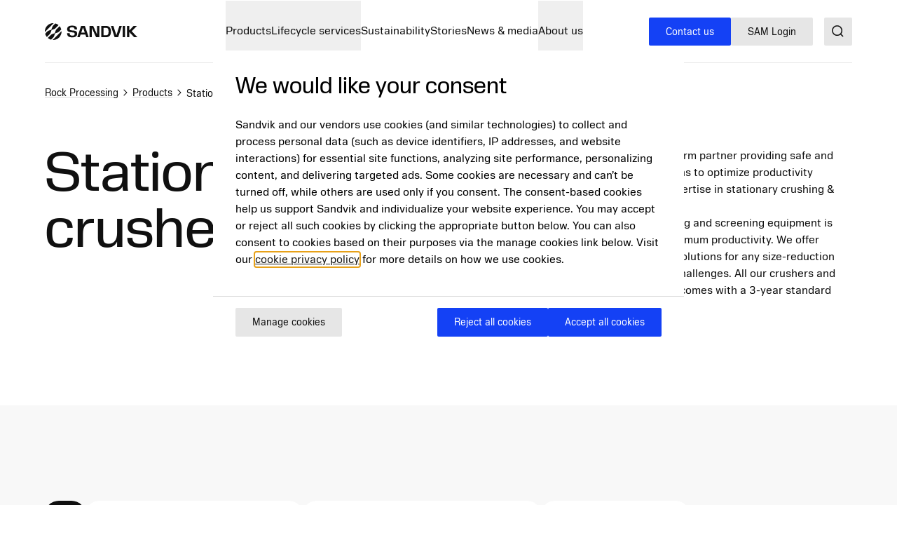

--- FILE ---
content_type: text/html; charset=utf-8
request_url: https://www.rockprocessing.sandvik/en/products/stationary-crushers/?show=send-feedback
body_size: 23914
content:

<!DOCTYPE HTML>
<html lang="en" >
<head>
			<link rel="preload" href="/style.css?v=91hm4OKDIQWXrg77pA4u2EBDD4tOf-JvPLS63JiAUqA"  as="style"    >
			<link rel="preload" href="/fonts/SandvikSansText/SandvikSansText-Regular.woff2" crossorigin="anonymous" as="font" type="font/woff2"   >
			<link rel="preload" href="/fonts/SandvikSansText/SandvikSansText-Bold.woff2" crossorigin="anonymous" as="font" type="font/woff2"   >
			<link rel="preload" href="/fonts/SandvikSansDisplay/SandvikSansHeadline-Regular.woff2" crossorigin="anonymous" as="font" type="font/woff2"   >
			<link rel="preconnect" href="https://cdn.cookielaw.org"      >
			<link rel="preconnect" href="https://www.googletagmanager.com"      >
	<meta charset="utf-8">
	<meta http-equiv="X-UA-Compatible" content="IE=edge">
	<meta name="viewport" content="width=device-width, initial-scale=1.0">
	<title>Stationary crushers - Stationary crushing and screening</title>
	<link rel="icon" sizes="32x32" href="/favicon/favicon.ico">
	<link rel="icon" type="image/svg+xml" href="/favicon/favicon.svg">
	<link rel="apple-touch-icon" sizes="180x180" href="/favicon/apple-touch-icon.png">
	<link rel="manifest" href="/favicon/site.webmanifest">
	<script nonce="euuTVgsdVd5SQihOxmh0tJU&#x2B;XKR549IQqFgfjnvmgoU=">
		document.documentElement.classList.add('js');
	</script>
	<noscript id="translations" data-new-window="Opens in new window">
		<style>
			.prose a[target="_blank"]:not(:has(> *)):after {
			content: "(Opens in new window)";
			display: inline-flex;
			height: 1rem;
			width: auto;
			margin-left: 1ch;
			}
		</style>
	</noscript>

				<meta name="description" property="og:description" content="Discover Sandvik&#x27;s stationary crushers, designed for maximum productivity and reliability in crushing applications. Ideal for mining and aggregate industries.">
				<meta name="image" property="og:image" content="https://www.rockprocessing.sandvik/contentassets/f930a63859674205b32d6e8b82b62165/stationary-crushers-and-screens-555px.jpg?width=1200&amp;height=630&amp;rmode=crop&amp;rsampler=bicubic&amp;compand=true&amp;quality=90&amp;format=webp&amp;v=1686714139&amp;hmac=9bd808f3f83f5a30d5c73cc09ebf584617d276e162deaa9bbd9deae1788ce2b5">
				<meta name="site_name" property="og:site_name" content="SRP">
				<meta name="type" property="og:type" content="article">
				<meta name="title" property="og:title" content="Stationary crushers - Stationary crushing and screening">
				<meta name="url" property="og:url" content="https://www.rockprocessing.sandvik/en/products/stationary-crushers/">

	<link href="https://www.rockprocessing.sandvik/en/products/stationary-crushers/" rel="canonical" />

			<link rel="alternate" href="https://www.rockprocessing.sandvik/en/products/stationary-crushers/" hreflang="en" >
			<link rel="alternate" href="https://www.rockprocessing.sandvik/fr/products/stationary-crushers/" hreflang="fr" >
			<link rel="alternate" href="https://www.rockprocessing.sandvik/se/products/stationary-crushers/" hreflang="sv" >
			<link rel="alternate" href="https://www.rockprocessing.sandvik/fi/products/stationary-crushers/" hreflang="fi" >
			<link rel="alternate" href="https://www.rockprocessing.sandvik/es-419/products/stationary-crushers/" hreflang="es-419" >
			<link rel="alternate" href="https://www.rockprocessing.sandvik/zh-cn/products/stationary-crushers/" hreflang="zh-CN" >


	
		<link rel="stylesheet" href="/style.css?v=91hm4OKDIQWXrg77pA4u2EBDD4tOf-JvPLS63JiAUqA">
	

			<link rel="stylesheet" href="/apps/filterproducts.css?v=C7x5Jx2mjHZ5Wp74nhGavFMkPvr1_VqxJmtuWby-EWs" data-additional-style />


	<script nonce="euuTVgsdVd5SQihOxmh0tJU&#x2B;XKR549IQqFgfjnvmgoU=">
!function(T,l,y){var S=T.location,k="script",D="instrumentationKey",C="ingestionendpoint",I="disableExceptionTracking",E="ai.device.",b="toLowerCase",w="crossOrigin",N="POST",e="appInsightsSDK",t=y.name||"appInsights";(y.name||T[e])&&(T[e]=t);var n=T[t]||function(d){var g=!1,f=!1,m={initialize:!0,queue:[],sv:"5",version:2,config:d};function v(e,t){var n={},a="Browser";return n[E+"id"]=a[b](),n[E+"type"]=a,n["ai.operation.name"]=S&&S.pathname||"_unknown_",n["ai.internal.sdkVersion"]="javascript:snippet_"+(m.sv||m.version),{time:function(){var e=new Date;function t(e){var t=""+e;return 1===t.length&&(t="0"+t),t}return e.getUTCFullYear()+"-"+t(1+e.getUTCMonth())+"-"+t(e.getUTCDate())+"T"+t(e.getUTCHours())+":"+t(e.getUTCMinutes())+":"+t(e.getUTCSeconds())+"."+((e.getUTCMilliseconds()/1e3).toFixed(3)+"").slice(2,5)+"Z"}(),iKey:e,name:"Microsoft.ApplicationInsights."+e.replace(/-/g,"")+"."+t,sampleRate:100,tags:n,data:{baseData:{ver:2}}}}var h=d.url||y.src;if(h){function a(e){var t,n,a,i,r,o,s,c,u,p,l;g=!0,m.queue=[],f||(f=!0,t=h,s=function(){var e={},t=d.connectionString;if(t)for(var n=t.split(";"),a=0;a<n.length;a++){var i=n[a].split("=");2===i.length&&(e[i[0][b]()]=i[1])}if(!e[C]){var r=e.endpointsuffix,o=r?e.location:null;e[C]="https://"+(o?o+".":"")+"dc."+(r||"services.visualstudio.com")}return e}(),c=s[D]||d[D]||"",u=s[C],p=u?u+"/v2/track":d.endpointUrl,(l=[]).push((n="SDK LOAD Failure: Failed to load Application Insights SDK script (See stack for details)",a=t,i=p,(o=(r=v(c,"Exception")).data).baseType="ExceptionData",o.baseData.exceptions=[{typeName:"SDKLoadFailed",message:n.replace(/\./g,"-"),hasFullStack:!1,stack:n+"\nSnippet failed to load ["+a+"] -- Telemetry is disabled\nHelp Link: https://go.microsoft.com/fwlink/?linkid=2128109\nHost: "+(S&&S.pathname||"_unknown_")+"\nEndpoint: "+i,parsedStack:[]}],r)),l.push(function(e,t,n,a){var i=v(c,"Message"),r=i.data;r.baseType="MessageData";var o=r.baseData;return o.message='AI (Internal): 99 message:"'+("SDK LOAD Failure: Failed to load Application Insights SDK script (See stack for details) ("+n+")").replace(/\"/g,"")+'"',o.properties={endpoint:a},i}(0,0,t,p)),function(e,t){if(JSON){var n=T.fetch;if(n&&!y.useXhr)n(t,{method:N,body:JSON.stringify(e),mode:"cors"});else if(XMLHttpRequest){var a=new XMLHttpRequest;a.open(N,t),a.setRequestHeader("Content-type","application/json"),a.send(JSON.stringify(e))}}}(l,p))}function i(e,t){f||setTimeout(function(){!t&&m.core||a()},500)}var e=function(){var n=l.createElement(k);n.src=h;var e=y[w];return!e&&""!==e||"undefined"==n[w]||(n[w]=e),n.onload=i,n.onerror=a,n.onreadystatechange=function(e,t){"loaded"!==n.readyState&&"complete"!==n.readyState||i(0,t)},n}();y.ld<0?l.getElementsByTagName("head")[0].appendChild(e):setTimeout(function(){l.getElementsByTagName(k)[0].parentNode.appendChild(e)},y.ld||0)}try{m.cookie=l.cookie}catch(p){}function t(e){for(;e.length;)!function(t){m[t]=function(){var e=arguments;g||m.queue.push(function(){m[t].apply(m,e)})}}(e.pop())}var n="track",r="TrackPage",o="TrackEvent";t([n+"Event",n+"PageView",n+"Exception",n+"Trace",n+"DependencyData",n+"Metric",n+"PageViewPerformance","start"+r,"stop"+r,"start"+o,"stop"+o,"addTelemetryInitializer","setAuthenticatedUserContext","clearAuthenticatedUserContext","flush"]),m.SeverityLevel={Verbose:0,Information:1,Warning:2,Error:3,Critical:4};var s=(d.extensionConfig||{}).ApplicationInsightsAnalytics||{};if(!0!==d[I]&&!0!==s[I]){var c="onerror";t(["_"+c]);var u=T[c];T[c]=function(e,t,n,a,i){var r=u&&u(e,t,n,a,i);return!0!==r&&m["_"+c]({message:e,url:t,lineNumber:n,columnNumber:a,error:i}),r},d.autoExceptionInstrumented=!0}return m}(y.cfg);function a(){y.onInit&&y.onInit(n)}(T[t]=n).queue&&0===n.queue.length?(n.queue.push(a),n.trackPageView({})):a()}(window,document,{src: "https://js.monitor.azure.com/scripts/b/ai.2.gbl.min.js", crossOrigin: "anonymous", cfg: {disablePageUnloadEvents: ['unload'], connectionString: 'InstrumentationKey=0bfeb418-b02a-4967-8886-dc9431090712;IngestionEndpoint=https://swedencentral-0.in.applicationinsights.azure.com/', disableCookiesUsage: false }});
</script>


<script src="https://cdn.cookielaw.org/scripttemplates/otSDKStub.js" data-document-language="true" type="text/javascript" charset="UTF-8" data-domain-script="76ae0dc5-537a-49f0-88c7-4d4cd452abc1" ></script>
<script type="text/javascript">
const onetrustLoaded = new CustomEvent("onetrustLoaded", { bubbles: true });
function OptanonWrapper() {
  document.dispatchEvent(onetrustLoaded);
}
</script><script>
    window.dataLayer = window.dataLayer || [];
    function gtag() {
        dataLayer.push(arguments);
    }
    gtag("consent", "default", {
        ad_personalization: "denied",
        ad_storage: "denied",
        ad_user_data: "denied",
        analytics_storage: "denied",
        functionality_storage: "granted",
        personalization_storage: "denied",
        security_storage: "granted",
        wait_for_update: 500,
    });
    // gtag("set", "ads_data_redaction", true);
    // gtag("set", "url_passthrough", true);
</script><script id="data-google-tag-manager">
			(function (w, d, s, l, i) {
				w[l] = w[l] || [];
				w[l].push({
					'gtm.start': new Date().getTime(),
					event: 'gtm.js'
				});
				var f = d.getElementsByTagName(s)[0],
					j = d.createElement(s),
					dl = l != 'dataLayer' ? '&l=' + l : '';
				j.async = true;
				j.src = '//www.googletagmanager.com/gtm.js?id=' + i + dl;
                                var n = d.querySelector("[nonce]");
                                n && j.setAttribute("nonce", n.nonce || n.getAttribute("nonce"));
				f.parentNode.insertBefore(j, f);
			})(window, document, 'script', 'dataLayer', 'GTM-5NMMTBT');
</script><script type="text/plain" class="optanon-category-C0015">
  piAId = '1011552';
  piCId = '';
  piHostname = 'go2.rockprocessing.sandvik';

   (function loadPardot() {
     var s = document.createElement("script");
     s.type = "text/javascript";
     s.src =
    ("https:" == document.location.protocol ? "https://" : "http://") +
    piHostname +
    "/pd.js";
     var c = document.getElementsByTagName("script")[0];
     c.parentNode.insertBefore(s, c);
   })();
</script><script type='text/plain' class='optanon-category-2'>
    (function(h,o,t,j,a,r){
        h.hj=h.hj||function(){(h.hj.q=h.hj.q||[]).push(arguments)};
        h._hjSettings={hjid:5191502,hjsv:6};
        a=o.getElementsByTagName('head')[0];
        r=o.createElement('script');r.async=1;
        r.src=t+h._hjSettings.hjid+j+h._hjSettings.hjsv;
        a.appendChild(r);
    })(window,document,'https://static.hotjar.com/c/hotjar-','.js?sv=');
</script><meta name="msvalidate.01" content="BD5925CFBAE9A9D655C24DEE39366B66" /><meta name="google-site-verification" content="PNvrT_iCSgjJ4S4J_84LAQKFTQRXRUrJGKEFsDq42wo" />
</head>
<body class="text-base">
<noscript>
<iframe src="//www.googletagmanager.com/ns.html?id=GTM-5NMMTBT" title="Google Tag Manager iframe" height="0" width="0" style="display: none; visibility: hidden">
</iframe>
</noscript>

	<a href="#main" class="block text-center sr-only top-0 inset-x-0 transition-all -translate-y-[100px] :focus:translate-y-0 focus:not-sr-only focus:absolute focus:p-4 focus:translate-y-0 focus:bg-gray-100 z-50" data-skip>Jump to content</a>

	
	







<header class="relative h-[90px] mb-8 lg:mb-16" data-header data-id="header" view-transition-name="header">
	<div class="contain h-full">
		<div class="flex h-full justify-between">

			<div class="flex items-center shrink-0" data-header-logo>
					<a href="/en/" class="shrink-0">
						<img class="w-logo-header h-logo-header" src="/logo/logo_dark.svg"
						     alt="SRP"
                             height="24"
                             width="132">
					</a>
			</div>
			
			<nav class="hidden w-full items-center gap-8 xl:flex">
					<ul class="col-span-5 col-start-2 flex w-full flex-grow justify-center gap-6 xl:gap-8 xl:pl-16">
							<li>
								<a class="flex whitespace-nowrap underline-offset-8 hover:text-current hover:underline no-underline"
								   aria-current="page"
								   href="/en/products/">
									Products
								</a>
							</li>
							<li>
								<a class="flex whitespace-nowrap underline-offset-8 hover:text-current hover:underline no-underline"
								   
								   href="/en/lifecycle-services/">
									Lifecycle services
								</a>
							</li>
							<li>
								<a class="flex whitespace-nowrap underline-offset-8 hover:text-current hover:underline no-underline"
								   
								   href="/en/sustainable-business/">
									Sustainability
								</a>
							</li>
							<li>
								<a class="flex whitespace-nowrap underline-offset-8 hover:text-current hover:underline no-underline"
								   
								   href="/en/stories/">
									Stories
								</a>
							</li>
							<li>
								<a class="flex whitespace-nowrap underline-offset-8 hover:text-current hover:underline no-underline"
								   
								   href="/en/news--media/">
									News &amp; media
								</a>
							</li>
							<li>
								<a class="flex whitespace-nowrap underline-offset-8 hover:text-current hover:underline no-underline"
								   
								   href="/en/about-us/">
									About us
								</a>
							</li>
					</ul>
					<div class="flex-shrink-0">


<a href="/en/contact-us/" class="group inline-flex items-center text-sm transition-colors ease-hover no-underline rounded-xs bg-secondary px-6 py-3 text-white hover:bg-secondary-200 hover:text-white active:bg-secondary-400 active:text-white focus:text-white visited:text-white theme-wolfram:text-secondary theme-wolfram:hover:text-primary theme-wolfram:bg-white theme-wolfram:hover:bg-gray-200 theme-wolfram:active:bg-gray-400 gap-3"  >

		<span class="">
			Contact us
		</span>

</a>


<a href="https://sam.rockprocessing.sandvik/" class="group inline-flex items-center text-sm transition-colors ease-hover no-underline rounded-xs bg-secondary px-6 py-3 text-white hover:bg-secondary-200 hover:text-white active:bg-secondary-400 active:text-white focus:text-white visited:text-white theme-wolfram:text-secondary theme-wolfram:hover:text-primary theme-wolfram:bg-white theme-wolfram:hover:bg-gray-200 theme-wolfram:active:bg-gray-400 gap-3"  >

		<span class="">
			SAM Login
		</span>

</a>
					</div>
			</nav>

			<div class="flex items-center gap-8">
					<div class="-mr-4 ml-4 flex items-center">
						<button class="flex items-center p-4">
							<span class="sr-only">Search</span>
							<span class="text-current ">
								<svg focusable="false" fill="currentColor" width="24" height="24" aria-hidden="true">
									<use href="/icons/icons.svg?v=-uj57ep#search"></use>
								</svg>
							</span>
						</button>
					</div>

				<details class="relative">
					<summary class="flex items-center xl:hidden">
						<span class="sr-only">Menu</span>
						

<span class="text-current ">
	<svg focusable="false"
		fill="currentColor"
		width="32"
		height="32"
		aria-hidden="true">
		<use href="/icons/icons.svg?v=-uj57ep#nav"></use>
	</svg>
</span>
					</summary>
					<div class="absolute right-0 top-full z-50 mt-1 min-w-72 rounded-sm border border-gray-200 bg-white p-4 shadow-lg">
						<ul class="flex flex-col gap-8">
								<li>
									<a class="flex whitespace-nowrap underline-offset-8 hover:text-current hover:underline no-underline"
										aria-current="page"
										href="/en/products/">
										Products
									</a>
								</li>
								<li>
									<a class="flex whitespace-nowrap underline-offset-8 hover:text-current hover:underline no-underline"
										
										href="/en/lifecycle-services/">
										Lifecycle services
									</a>
								</li>
								<li>
									<a class="flex whitespace-nowrap underline-offset-8 hover:text-current hover:underline no-underline"
										
										href="/en/sustainable-business/">
										Sustainability
									</a>
								</li>
								<li>
									<a class="flex whitespace-nowrap underline-offset-8 hover:text-current hover:underline no-underline"
										
										href="/en/stories/">
										Stories
									</a>
								</li>
								<li>
									<a class="flex whitespace-nowrap underline-offset-8 hover:text-current hover:underline no-underline"
										
										href="/en/news--media/">
										News &amp; media
									</a>
								</li>
								<li>
									<a class="flex whitespace-nowrap underline-offset-8 hover:text-current hover:underline no-underline"
										
										href="/en/about-us/">
										About us
									</a>
								</li>
						</ul>
					</div>
				</details>
			</div>
		</div>
	</div>
</header>



<script id="header_data" nonce="euuTVgsdVd5SQihOxmh0tJU&#x2B;XKR549IQqFgfjnvmgoU=" type="application/json">{"items":[{"label":"Products","url":"/en/products/","newTab":false,"current":true,"isTeaser":false,"col1":[{"label":"Stationary crushers","url":"/en/products/stationary-crushers/","newTab":false,"current":true,"items":[{"label":"Stationary cone crushers","url":"/en/products/stationary-crushers/stationary-cone-crushers/","newTab":false,"current":true,"isTeaser":false,"noLink":false},{"label":"Stationary jaw crushers","url":"/en/products/stationary-crushers/stationary-jaw-crushers/","newTab":false,"current":true,"isTeaser":false,"noLink":false},{"label":"Stationary HSI impact crushers","url":"/en/products/stationary-crushers/stationary-hsi-impact-crushers/","newTab":false,"current":true,"isTeaser":false,"noLink":false},{"label":"Stationary VSI impact crushers","url":"/en/products/stationary-crushers/stationary-vsi-impact-crushers/","newTab":false,"current":true,"isTeaser":false,"noLink":false},{"label":"Stationary gyratory crushers","url":"/en/products/stationary-crushers/stationary-gyratory-crushers/","newTab":false,"current":true,"isTeaser":false,"noLink":false},{"label":"Crusher Automation","url":"/en/products/stationary-crushers/crusher-automation/","newTab":false,"current":true,"isTeaser":false,"noLink":false}],"isTeaser":false,"noLink":false},{"label":"Stationary vibrating screens","url":"/en/products/vibrating-screens/","newTab":false,"current":false,"items":[{"label":"SK Range","url":"/en/products/vibrating-screens/sk-range/","newTab":false,"current":false,"isTeaser":false,"noLink":false},{"label":"SM Range","url":"/en/products/vibrating-screens/sm-range/","newTab":false,"current":false,"isTeaser":false,"noLink":false},{"label":"S Range","url":"/en/products/vibrating-screens/s-range/","newTab":false,"current":false,"isTeaser":false,"noLink":false}],"isTeaser":false,"noLink":false}],"noLink":false,"col2":[{"label":"Mobile crushers and screens","url":"/en/products/mobile-crushers-and-screens/","newTab":false,"current":false,"items":[{"label":"Mobile jaw crushers","url":"/en/products/mobile-crushers-and-screens/mobile-jaw-crushers/","newTab":false,"current":false,"isTeaser":false,"noLink":false},{"label":"Mobile cone crushers","url":"/en/products/mobile-crushers-and-screens/mobile-cone-crushers/","newTab":false,"current":false,"isTeaser":false,"noLink":false},{"label":"Mobile impact crushers","url":"/en/products/mobile-crushers-and-screens/mobile-impact-crushers/","newTab":false,"current":false,"isTeaser":false,"noLink":false},{"label":"Mobile screens","url":"/en/products/mobile-crushers-and-screens/mobile-screens/","newTab":false,"current":false,"isTeaser":false,"noLink":false},{"label":"Mobile scalpers","url":"/en/products/mobile-crushers-and-screens/mobile-scalpers/","newTab":false,"current":false,"isTeaser":false,"noLink":false}],"isTeaser":false,"noLink":false},{"label":"Stationary feeders","url":"/en/products/stationary-feeders/","newTab":false,"current":false,"isTeaser":false,"noLink":false},{"label":"Train Loaders","url":"/en/products/train-loaders/","newTab":false,"current":false,"isTeaser":false,"noLink":false}],"col3":[{"label":"Breakers, booms \u0026 demolition tools","url":"/en/products/breakers-demolition-tools-and-booms/","newTab":false,"current":false,"items":[{"label":"Hydraulic breakers","url":"/en/products/breakers-demolition-tools-and-booms/hydraulic-breakers/","newTab":false,"current":false,"isTeaser":false,"noLink":false},{"label":"Breaker booms","url":"/en/products/breakers-demolition-tools-and-booms/breaker-booms/","newTab":false,"current":false,"isTeaser":false,"noLink":false},{"label":"Extension carriages","url":"/en/products/breakers-demolition-tools-and-booms/extension-carriages/","newTab":false,"current":false,"isTeaser":false,"noLink":false},{"label":"Demolition tools","url":"/en/products/breakers-demolition-tools-and-booms/demolition-tools/","newTab":false,"current":false,"isTeaser":false,"noLink":false}],"isTeaser":false,"noLink":false},{"label":"Digital solutions","url":"/en/products/digital-solutions/","newTab":false,"current":false,"items":[{"label":"SAM","url":"/en/products/digital-solutions/sam-by-sandvik/","newTab":false,"current":false,"isTeaser":false,"noLink":false},{"label":"My Fleet","url":"/en/products/digital-solutions/my-fleet/","newTab":false,"current":false,"isTeaser":false,"noLink":false},{"label":"DeckMapp","url":"/en/products/digital-solutions/deckmapp/","newTab":false,"current":false,"isTeaser":false,"noLink":false},{"label":"ACS-s","url":"/en/products/digital-solutions/acs-s/","newTab":false,"current":false,"isTeaser":false,"noLink":false}],"isTeaser":false,"noLink":false}],"col4":[{"label":"The Knowledge Hub","url":"/en/the-knowledge-hub/","newTab":false,"current":false,"text":"\u003Cp\u003EExplore our way of passing on crushing and screening expertise \u0026ndash; and optimize your operations! With new knowledge, advice and recommendations being added continuously, you can start with the basics or jump straight into your area of choice.\u003C/p\u003E","img":"/globalassets/crushology/images/crushology-880px.jpg?width=640\u0026height=360\u0026rmode=crop\u0026rsampler=bicubic\u0026compand=true\u0026quality=90\u0026format=webp\u0026v=1617027725\u0026hmac=2909177154910d71afafa1aae437b012a47d5ca62db6b250aee05f9d7944b951","imgAlt":"","isTeaser":true,"noLink":false}],"dividers":[3]},{"label":"Lifecycle services","url":"/en/lifecycle-services/","newTab":false,"current":false,"isTeaser":false,"col1":[{"label":"Stationary crushers and screens","url":"/en/lifecycle-services/stationary-crushers-and-screens/","newTab":false,"current":false,"items":[{"label":"Service solutions","url":"/en/lifecycle-services/stationary-crushers-and-screens/service-solutions/","newTab":false,"current":false,"isTeaser":false,"noLink":false},{"label":"Crushing chamber solutions","url":"/en/lifecycle-services/stationary-crushers-and-screens/crushing-chamber-solutions/","newTab":false,"current":false,"isTeaser":false,"noLink":false},{"label":"Rebuild solutions","url":"/en/lifecycle-services/stationary-crushers-and-screens/rebuild-solutions/","newTab":false,"current":false,"isTeaser":false,"noLink":false},{"label":"Component solutions","url":"/en/lifecycle-services/stationary-crushers-and-screens/component-solutions/","newTab":false,"current":false,"isTeaser":false,"noLink":false},{"label":"Genuine consumables and kits","url":"/en/lifecycle-services/stationary-crushers-and-screens/genuine-consumables-and-kits/","newTab":false,"current":false,"isTeaser":false,"noLink":false},{"label":"Upgrades and engineered solutions","url":"/en/lifecycle-services/stationary-crushers-and-screens/upgrades-and-engineered-solutions/","newTab":false,"current":false,"isTeaser":false,"noLink":false},{"label":"Wear protection solutions","url":"/en/lifecycle-services/stationary-crushers-and-screens/wear-protection-solutions/","newTab":false,"current":false,"isTeaser":false,"noLink":false},{"label":"Screening media solutions","url":"/en/lifecycle-services/stationary-crushers-and-screens/screening-media-solutions/","newTab":false,"current":false,"isTeaser":false,"noLink":false},{"label":"Auxiliary Products","url":"/en/lifecycle-services/stationary-crushers-and-screens/auxiliary-products/","newTab":false,"current":false,"isTeaser":false,"noLink":false}],"isTeaser":false,"noLink":false}],"noLink":false,"col2":[{"label":"Mobile crushers and screens","url":"/en/lifecycle-services/mobile-crushers-and-screens/","newTab":false,"current":false,"items":[{"label":"Crushing solutions","url":"/en/lifecycle-services/mobile-crushers-and-screens/crushing-chamber-solutions/","newTab":false,"current":false,"isTeaser":false,"noLink":false},{"label":"Screening solutions","url":"/en/lifecycle-services/mobile-crushers-and-screens/screening-media-solutions/","newTab":false,"current":false,"isTeaser":false,"noLink":false},{"label":"Genuine consumables and kits","url":"/en/lifecycle-services/mobile-crushers-and-screens/genuine-consumables-and-spares/","newTab":false,"current":false,"isTeaser":false,"noLink":false},{"label":"Service solutions","url":"/en/lifecycle-services/mobile-crushers-and-screens/service-solutions/","newTab":false,"current":false,"isTeaser":false,"noLink":false}],"isTeaser":false,"noLink":false}],"col3":[{"label":"Breakers, demolitions tools and booms","url":"/en/lifecycle-services/breakers-demolitions-tools-and-booms/","newTab":false,"current":false,"items":[{"label":"Breaker parts and tools","url":"/en/lifecycle-services/breakers-demolitions-tools-and-booms/breaker-parts-and-tools/","newTab":false,"current":false,"isTeaser":false,"noLink":false},{"label":"Breaker accessories","url":"/en/lifecycle-services/breakers-demolitions-tools-and-booms/breaker-accessories/","newTab":false,"current":false,"isTeaser":false,"noLink":false}],"isTeaser":false,"noLink":false}],"col4":[{"label":"The Knowledge Hub","url":"/en/the-knowledge-hub/","newTab":false,"current":false,"text":"\u003Cp\u003EExplore our way of passing on crushing and screening expertise \u0026ndash; and optimize your operations! With new knowledge, advice and recommendations being added continuously, you can start with the basics or jump straight into your area of choice.\u003C/p\u003E","img":"/globalassets/crushology/images/crushology-880px.jpg?width=640\u0026height=360\u0026rmode=crop\u0026rsampler=bicubic\u0026compand=true\u0026quality=90\u0026format=webp\u0026v=1617027725\u0026hmac=2909177154910d71afafa1aae437b012a47d5ca62db6b250aee05f9d7944b951","imgAlt":"","isTeaser":true,"noLink":false}],"dividers":[3]},{"label":"Sustainability","url":"/en/sustainable-business/","newTab":false,"current":false,"isTeaser":false,"noLink":false},{"label":"Stories","url":"/en/stories/","newTab":false,"current":false,"isTeaser":false,"col1":[],"noLink":false,"col2":[],"col3":[],"col4":[]},{"label":"News \u0026 media","url":"/en/news--media/","newTab":false,"current":false,"isTeaser":false,"col1":[],"noLink":false,"col2":[],"col3":[],"col4":[]},{"label":"About us","url":"/en/about-us/","newTab":false,"current":false,"isTeaser":false,"col1":[{"label":"Stories","url":"/en/stories/","newTab":false,"current":false,"isTeaser":false,"noLink":false},{"label":"News \u0026 Media","url":"/en/news--media/","newTab":false,"current":false,"isTeaser":false,"noLink":false},{"label":"Download center","url":"/en/download-centre/","newTab":false,"current":false,"isTeaser":false,"noLink":false},{"label":"Campaigns","url":"/en/campaign-pages/","newTab":false,"current":false,"isTeaser":false,"noLink":false}],"noLink":false,"col2":[],"col3":[],"col4":[]}],"separate":[{"label":"Contact us","url":"/en/contact-us/","newTab":false,"current":false,"isTeaser":false,"noLink":false,"variant":"variant-0"},{"label":"SAM Login","url":"https://sam.rockprocessing.sandvik/","newTab":false,"current":false,"isTeaser":false,"noLink":false,"variant":"variant-1"}],"logo":{"url":"/en/","alt":"SRP"},"search":{"popularSearches":"Popular searches","suggestedSearches":"Suggested searches","suggestedSearchesAPI":"/api/autocompleteapi/en/search?query=","search":"Search","searchURL":"/en/search/","cancel":"cancel","clear":"clear","items":[{"label":"Crusher"}]}}</script>
<script id="mobileMenu_data" nonce="euuTVgsdVd5SQihOxmh0tJU&#x2B;XKR549IQqFgfjnvmgoU=" type="application/json">{"menuLabel":"Main menu","more":"More","backTo":"Back to","pages":"pages","otherItems":[{"label":"Contact us","url":"/en/contact-us/","id":21016,"current":false,"newTab":false,"variant":"variant-0"},{"label":"SAM Login","url":"https://sam.rockprocessing.sandvik/","id":21015,"current":false,"newTab":true,"variant":"variant-1"}],"items":[{"label":"Products","url":"/en/products/","id":7393,"current":false,"newTab":false,"items":[{"label":"Stationary crushers","url":"/en/products/stationary-crushers/","id":7394,"current":false,"newTab":false,"items":[{"label":"Stationary cone crushers","url":"/en/products/stationary-crushers/stationary-cone-crushers/","id":7405,"current":false,"newTab":false,"items":[{"label":"CH895i","url":"/en/products/stationary-crushers/stationary-cone-crushers/ch895i-cone-crusher/","id":7418,"current":false,"newTab":false,"items":[]},{"label":"CH890i","url":"/en/products/stationary-crushers/stationary-cone-crushers/ch890i-cone-crusher/","id":7421,"current":false,"newTab":false,"items":[]},{"label":"CH870i","url":"/en/products/stationary-crushers/stationary-cone-crushers/ch870i-cone-crusher/","id":7424,"current":false,"newTab":false,"items":[]},{"label":"CH865i","url":"/en/products/stationary-crushers/stationary-cone-crushers/ch865i-cone-crusher/","id":7427,"current":false,"newTab":false,"items":[]},{"label":"CH860i","url":"/en/products/stationary-crushers/stationary-cone-crushers/ch860i-cone-crusher/","id":7430,"current":false,"newTab":false,"items":[]},{"label":"CH840i","url":"/en/products/stationary-crushers/stationary-cone-crushers/ch840i-cone-crusher/","id":7433,"current":false,"newTab":false,"items":[]},{"label":"CH830i","url":"/en/products/stationary-crushers/stationary-cone-crushers/ch830i-cone-crusher/","id":7436,"current":false,"newTab":false,"items":[]},{"label":"CH660","url":"/en/products/stationary-crushers/stationary-cone-crushers/ch660-cone-crusher/","id":7454,"current":false,"newTab":false,"items":[]},{"label":"CH440","url":"/en/products/stationary-crushers/stationary-cone-crushers/ch440-cone-crusher/","id":7463,"current":false,"newTab":false,"items":[]},{"label":"CH430","url":"/en/products/stationary-crushers/stationary-cone-crushers/ch430-cone-crusher/","id":7466,"current":false,"newTab":false,"items":[]},{"label":"CH420","url":"/en/products/stationary-crushers/stationary-cone-crushers/ch420-cone-crusher/","id":7469,"current":false,"newTab":false,"items":[]},{"label":"CS840i","url":"/en/products/stationary-crushers/stationary-cone-crushers/cs840i-cone-crusher/","id":7472,"current":false,"newTab":false,"items":[]},{"label":"CS660","url":"/en/products/stationary-crushers/stationary-cone-crushers/cs660-cone-crusher/","id":7475,"current":false,"newTab":false,"items":[]},{"label":"CS440","url":"/en/products/stationary-crushers/stationary-cone-crushers/cs440-cone-crusher/","id":7481,"current":false,"newTab":false,"items":[]},{"label":"CS430","url":"/en/products/stationary-crushers/stationary-cone-crushers/cs430-cone-crusher/","id":7484,"current":false,"newTab":false,"items":[]},{"label":"CS420","url":"/en/products/stationary-crushers/stationary-cone-crushers/cs420-cone-crusher/","id":7487,"current":false,"newTab":false,"items":[]}]},{"label":"Stationary jaw crushers","url":"/en/products/stationary-crushers/stationary-jaw-crushers/","id":7490,"current":false,"newTab":false,"items":[{"label":"CJ815","url":"/en/products/stationary-crushers/stationary-jaw-crushers/cj815-jaw-crusher/","id":7494,"current":false,"newTab":false,"items":[]},{"label":"CJ615","url":"/en/products/stationary-crushers/stationary-jaw-crushers/cj615-jaw-crusher/","id":7498,"current":false,"newTab":false,"items":[]},{"label":"CJ613","url":"/en/products/stationary-crushers/stationary-jaw-crushers/cj613-jaw-crusher/","id":7502,"current":false,"newTab":false,"items":[]},{"label":"CJ412","url":"/en/products/stationary-crushers/stationary-jaw-crushers/cj412-jaw-crusher/","id":7506,"current":false,"newTab":false,"items":[]},{"label":"CJ411","url":"/en/products/stationary-crushers/stationary-jaw-crushers/cj411-jaw-crusher/","id":7510,"current":false,"newTab":false,"items":[]},{"label":"CJ409","url":"/en/products/stationary-crushers/stationary-jaw-crushers/cj409-jaw-crusher/","id":7514,"current":false,"newTab":false,"items":[]},{"label":"CJ211","url":"/en/products/stationary-crushers/stationary-jaw-crushers/cj211-jaw-crusher/","id":7517,"current":false,"newTab":false,"items":[]}]},{"label":"Stationary HSI impact crushers","url":"/en/products/stationary-crushers/stationary-hsi-impact-crushers/","id":7520,"current":false,"newTab":false,"items":[{"label":"CI732","url":"/en/products/stationary-crushers/stationary-hsi-impact-crushers/ci732-hsi-impact-crusher/","id":7524,"current":false,"newTab":false,"items":[]},{"label":"CI731","url":"/en/products/stationary-crushers/stationary-hsi-impact-crushers/ci731-hsi-impact-crusher/","id":7527,"current":false,"newTab":false,"items":[]},{"label":"CI722","url":"/en/products/stationary-crushers/stationary-hsi-impact-crushers/ci722-hsi-impact-crusher/","id":7530,"current":false,"newTab":false,"items":[]},{"label":"CI721","url":"/en/products/stationary-crushers/stationary-hsi-impact-crushers/ci721-hsi-impact-crusher/","id":7533,"current":false,"newTab":false,"items":[]},{"label":"CI712","url":"/en/products/stationary-crushers/stationary-hsi-impact-crushers/ci712-hsi-impact-crusher/","id":7536,"current":false,"newTab":false,"items":[]},{"label":"CI711","url":"/en/products/stationary-crushers/stationary-hsi-impact-crushers/ci711-hsi-impact-crusher/","id":7539,"current":false,"newTab":false,"items":[]}]},{"label":"Stationary VSI impact crushers","url":"/en/products/stationary-crushers/stationary-vsi-impact-crushers/","id":7542,"current":false,"newTab":false,"items":[{"label":"CV229","url":"/en/products/stationary-crushers/stationary-vsi-impact-crushers/cv229-vsi-impact-crusher/","id":7546,"current":false,"newTab":false,"items":[]},{"label":"CV228","url":"/en/products/stationary-crushers/stationary-vsi-impact-crushers/cv228-vsi-impact-crusher/","id":7549,"current":false,"newTab":false,"items":[]},{"label":"CV218","url":"/en/products/stationary-crushers/stationary-vsi-impact-crushers/cv218-vsi-impact-crusher/","id":7552,"current":false,"newTab":false,"items":[]},{"label":"CV217","url":"/en/products/stationary-crushers/stationary-vsi-impact-crushers/cv217-vsi-impact-crusher/","id":7555,"current":false,"newTab":false,"items":[]},{"label":"CV216","url":"/en/products/stationary-crushers/stationary-vsi-impact-crushers/cv216-vsi-impact-crusher/","id":7558,"current":false,"newTab":false,"items":[]},{"label":"CV215","url":"/en/products/stationary-crushers/stationary-vsi-impact-crushers/cv215-vsi-impact-crusher/","id":7561,"current":false,"newTab":false,"items":[]}]},{"label":"Stationary gyratory crushers","url":"/en/products/stationary-crushers/stationary-gyratory-crushers/","id":7622,"current":false,"newTab":false,"items":[{"label":"CG850i","url":"/en/products/stationary-crushers/stationary-gyratory-crushers/cg850-gyratory-crusher/","id":7626,"current":false,"newTab":false,"items":[]},{"label":"CG830i","url":"/en/products/stationary-crushers/stationary-gyratory-crushers/cg830-gyratory-crusher/","id":7631,"current":false,"newTab":false,"items":[]},{"label":"CG820i","url":"/en/products/stationary-crushers/stationary-gyratory-crushers/cg820-gyratory-crusher/","id":7636,"current":false,"newTab":false,"items":[]},{"label":"CG810i","url":"/en/products/stationary-crushers/stationary-gyratory-crushers/cg810-gyratory-crusher/","id":7638,"current":false,"newTab":false,"items":[]}]},{"label":"Crusher automation","url":"/en/products/stationary-crushers/crusher-automation/","id":7700,"current":false,"newTab":false,"items":[{"label":"ACS-c 5","url":"/en/products/stationary-crushers/crusher-automation/automation-and-connectivity-system-acs/","id":7704,"current":false,"newTab":false,"items":[]},{"label":"Automatic Setting Regulation (ASRi) control system","url":"/en/products/stationary-crushers/crusher-automation/asri/","id":7706,"current":false,"newTab":false,"items":[]}]}]},{"label":"Vibrating screens","url":"/en/products/vibrating-screens/","id":7564,"current":false,"newTab":false,"items":[{"label":"SK Range","url":"/en/products/vibrating-screens/sk-range/","id":19786,"current":false,"newTab":false,"items":[{"label":"SL Flat deck screens","url":"/en/products/vibrating-screens/sk-range/sl-flat-deck-screens/","id":7616,"current":false,"newTab":false,"items":[]},{"label":"SM Multislope screens","url":"/en/products/vibrating-screens/sk-range/sm-multi-slope-screens/","id":7613,"current":false,"newTab":false,"items":[]},{"label":"SA Flat deck","url":"/en/products/vibrating-screens/sk-range/sa-flat-deck/","id":19882,"current":false,"newTab":false,"items":[]},{"label":"SG Grizzly screen","url":"/en/products/vibrating-screens/sk-range/sg-grizzly-screen/","id":19883,"current":false,"newTab":false,"items":[]},{"label":"SN Multislope screen","url":"/en/products/vibrating-screens/sk-range/sn-multislope-screen/","id":19884,"current":false,"newTab":false,"items":[]},{"label":"SV Dewatering screen","url":"/en/products/vibrating-screens/sk-range/sv-dewatering-screen/","id":19885,"current":false,"newTab":false,"items":[]}]},{"label":"SM Range","url":"/en/products/vibrating-screens/sm-range/","id":19812,"current":false,"newTab":false,"items":[{"label":"SG Linear grizzly screens","url":"/en/products/vibrating-screens/sm-range/sg-linear-grizzly-screens/","id":19877,"current":false,"newTab":false,"items":[]},{"label":"SL Linear flat screen","url":"/en/products/vibrating-screens/sm-range/sl-linear-flat-screen/","id":19876,"current":false,"newTab":false,"items":[]},{"label":"SM Multislope screens","url":"/en/products/vibrating-screens/sm-range/sm-multislope-screens/","id":19875,"current":false,"newTab":false,"items":[]},{"label":"SA Flat screens","url":"/en/products/vibrating-screens/sm-range/sa-flat-screen/","id":19716,"current":false,"newTab":false,"items":[]}]},{"label":"S Range","url":"/en/products/vibrating-screens/s-range/","id":19816,"current":false,"newTab":false,"items":[{"label":"SA Inclined screens","url":"/en/products/vibrating-screens/s-range/sa-inclined-screens/","id":7568,"current":false,"newTab":false,"items":[]},{"label":"SJ Inclined screens","url":"/en/products/vibrating-screens/s-range/sj-inclined-screens/","id":7571,"current":false,"newTab":false,"items":[]},{"label":"SL Horizontal screens","url":"/en/products/vibrating-screens/s-range/sl-horizontal-screens/","id":7574,"current":false,"newTab":false,"items":[]},{"label":"SS and SF Free-fall screens","url":"/en/products/vibrating-screens/s-range/ss-and-sf-free-fall-screens/","id":7577,"current":false,"newTab":false,"items":[]},{"label":"SR Roller screens","url":"/en/products/vibrating-screens/s-range/sr-roller-screens/","id":7583,"current":false,"newTab":false,"items":[]},{"label":"SG Grizzly screens","url":"/en/products/vibrating-screens/s-range/sg-grizzly-screens/","id":7595,"current":false,"newTab":false,"items":[]}]}]},{"label":"Stationary feeders","url":"/en/products/stationary-feeders/","id":19782,"current":false,"newTab":false,"items":[{"label":"SW Grizzly feeders","url":"/en/products/stationary-feeders/sw-grizzly-feeders/","id":7598,"current":false,"newTab":false,"items":[]},{"label":"SV Grizzly Feeders","url":"/en/products/stationary-feeders/sv-grizzly-feeders/","id":7601,"current":false,"newTab":false,"items":[]},{"label":"ST Feeder and screen combinations","url":"/en/products/stationary-feeders/st-feeder-and-screen-combinations/","id":7604,"current":false,"newTab":false,"items":[]},{"label":"SP Pan feeders","url":"/en/products/stationary-feeders/sp-pan-feeders/","id":7607,"current":false,"newTab":false,"items":[]},{"label":"SH Reciprocating plate feeders","url":"/en/products/stationary-feeders/sh-reciprocating-plate-feeders/","id":7610,"current":false,"newTab":false,"items":[]}]},{"label":"Mobile crushers and screens","url":"/en/products/mobile-crushers-and-screens/","id":7709,"current":false,"newTab":false,"items":[{"label":"Mobile jaw crushers","url":"/en/products/mobile-crushers-and-screens/mobile-jaw-crushers/","id":7715,"current":false,"newTab":false,"items":[{"label":"QJ241 Jaw crusher","url":"/en/products/mobile-crushers-and-screens/mobile-jaw-crushers/qj241-mobile-jaw-crusher/","id":7719,"current":false,"newTab":false,"items":[]},{"label":"QJ341 Jaw crusher","url":"/en/products/mobile-crushers-and-screens/mobile-jaw-crushers/qj341-mobile-jaw-crusher/","id":7722,"current":false,"newTab":false,"items":[]},{"label":"QJ341\u002B Jaw crusher","url":"/en/products/mobile-crushers-and-screens/mobile-jaw-crushers/qj341plus-mobile-jaw-crusher/","id":7726,"current":false,"newTab":false,"items":[]},{"label":"UJ440i Jaw crusher","url":"/en/products/mobile-crushers-and-screens/mobile-jaw-crushers/uj440i-mobile-jaw-crusher/","id":7729,"current":false,"newTab":false,"items":[]},{"label":"UJ443E Jaw crusher","url":"/en/products/mobile-crushers-and-screens/mobile-jaw-crushers/uj443e-jaw-crusher/","id":19066,"current":false,"newTab":false,"items":[]},{"label":"UJ640E Jaw crusher","url":"/en/products/mobile-crushers-and-screens/mobile-jaw-crushers/uj640e-mobile-jaw-crusher/","id":7737,"current":false,"newTab":false,"items":[]},{"label":"UJ210 Jaw crusher","url":"/en/products/mobile-crushers-and-screens/mobile-jaw-crushers/uj210-wheeled-jaw-crusher/","id":7850,"current":false,"newTab":false,"items":[]},{"label":"UJ300 Jaw crusher","url":"/en/products/mobile-crushers-and-screens/mobile-jaw-crushers/uj300-wheeled-jaw-crusher/","id":7853,"current":false,"newTab":false,"items":[]},{"label":"UJ310 Jaw crusher","url":"/en/products/mobile-crushers-and-screens/mobile-jaw-crushers/uj310-wheeled-jaw-crusher/","id":7856,"current":false,"newTab":false,"items":[]},{"label":"UJ313 Jaw crusher","url":"/en/products/mobile-crushers-and-screens/mobile-jaw-crushers/uj313-wheeled-jaw-crusher/","id":20136,"current":false,"newTab":false,"items":[]}]},{"label":"Mobile cone crushers","url":"/en/products/mobile-crushers-and-screens/mobile-cone-crushers/","id":7741,"current":false,"newTab":false,"items":[{"label":"QS332 Cone crusher","url":"/en/products/mobile-crushers-and-screens/mobile-cone-crushers/qs332-mobile-secondary-cone-crusher/","id":7745,"current":false,"newTab":false,"items":[]},{"label":"US440i Cone crusher","url":"/en/products/mobile-crushers-and-screens/mobile-cone-crushers/us440i-mobile-cone-crusher/","id":7749,"current":false,"newTab":false,"items":[]},{"label":"US440E Cone crusher","url":"/en/products/mobile-crushers-and-screens/mobile-cone-crushers/us440e-mobile-cone-crusher/","id":7752,"current":false,"newTab":false,"items":[]},{"label":"US640E Cone crusher","url":"/en/products/mobile-crushers-and-screens/mobile-cone-crushers/us640e-mobile-cone-crusher/","id":16750,"current":false,"newTab":false,"items":[]},{"label":"US316 Cone crusher","url":"/en/products/mobile-crushers-and-screens/mobile-cone-crushers/us316-wheeled-cone-crusher/","id":7863,"current":false,"newTab":false,"items":[]},{"label":"US373 Cone crusher","url":"/en/products/mobile-crushers-and-screens/mobile-cone-crushers/us373-wheeled-cone-crusher/","id":7926,"current":false,"newTab":false,"items":[]},{"label":"QH332 Cone crusher","url":"/en/products/mobile-crushers-and-screens/mobile-cone-crushers/qh332-mobile-cone-crusher/","id":7755,"current":false,"newTab":false,"items":[]},{"label":"QH441 Cone crusher","url":"/en/products/mobile-crushers-and-screens/mobile-cone-crushers/qh441-mobile-cone-crusher/","id":7765,"current":false,"newTab":false,"items":[]},{"label":"QH443E Cone crusher","url":"/en/products/mobile-crushers-and-screens/mobile-cone-crushers/qh443E-mobile-cone-crusher/","id":20454,"current":false,"newTab":false,"items":[]},{"label":"UH440i Cone crusher","url":"/en/products/mobile-crushers-and-screens/mobile-cone-crushers/uh440i-mobile-cone-crusher/","id":7769,"current":false,"newTab":false,"items":[]},{"label":"UH440E Cone crusher","url":"/en/products/mobile-crushers-and-screens/mobile-cone-crushers/uh440e-mobile-cone-crusher/","id":7772,"current":false,"newTab":false,"items":[]},{"label":"UH640E Cone crusher","url":"/en/products/mobile-crushers-and-screens/mobile-cone-crushers/uh640e-mobile-cone-crusher/","id":7779,"current":false,"newTab":false,"items":[]},{"label":"UH311 Cone crusher","url":"/en/products/mobile-crushers-and-screens/mobile-cone-crushers/uh311-wheeled-cone-crusher/","id":7866,"current":false,"newTab":false,"items":[]},{"label":"UH312 Cone crusher","url":"/en/products/mobile-crushers-and-screens/mobile-cone-crushers/uh312-wheeled-cone-crusher/","id":7869,"current":false,"newTab":false,"items":[]},{"label":"UH316 Cone crusher","url":"/en/products/mobile-crushers-and-screens/mobile-cone-crushers/uh316-wheeled-cone-crusher/","id":7872,"current":false,"newTab":false,"items":[]},{"label":"UH412 Cone crusher","url":"/en/products/mobile-crushers-and-screens/mobile-cone-crushers/uh412-wheeled-cone-crusher/","id":7875,"current":false,"newTab":false,"items":[]},{"label":"UH320E Cone crusher","url":"/en/products/mobile-crushers-and-screens/mobile-cone-crushers/uh320e-wheeled-cone-crusher/","id":7878,"current":false,"newTab":false,"items":[]},{"label":"UK373 Cone crusher","url":"/en/products/mobile-crushers-and-screens/mobile-cone-crushers/uk373-wheeled-cone-crusher/","id":7918,"current":false,"newTab":false,"items":[]},{"label":"UH373 Cone crusher","url":"/en/products/mobile-crushers-and-screens/mobile-cone-crushers/uh373-wheeled-cone-crusher/","id":7922,"current":false,"newTab":false,"items":[]},{"label":"UD211 Dual-stage crushing unit","url":"/en/products/mobile-crushers-and-screens/mobile-cone-crushers/ud211-wheeled-crushing-unit/","id":7904,"current":false,"newTab":false,"items":[]}]},{"label":"Mobile impact crushers","url":"/en/products/mobile-crushers-and-screens/mobile-impact-crushers/","id":7782,"current":false,"newTab":false,"items":[{"label":"QI341 HSI impact crusher","url":"/en/products/mobile-crushers-and-screens/mobile-impact-crushers/qi341-mobile-impact-crusher/","id":7786,"current":false,"newTab":false,"items":[]},{"label":"QI353 HSI impact crusher","url":"/en/products/mobile-crushers-and-screens/mobile-impact-crushers/qi353-mobile-impact-crusher/","id":7790,"current":false,"newTab":false,"items":[]},{"label":"QI442 HSI impact crusher","url":"/en/products/mobile-crushers-and-screens/mobile-impact-crushers/qi442-mobile-impact-crusher/","id":7793,"current":false,"newTab":false,"items":[]},{"label":"UI310 HSI impact crusher","url":"/en/products/mobile-crushers-and-screens/mobile-impact-crushers/ui310-wheeled-hsi-impact-crusher/","id":7885,"current":false,"newTab":false,"items":[]},{"label":"UI310\u002B HSI impact crusher","url":"/en/products/mobile-crushers-and-screens/mobile-impact-crushers/ui310plus-wheeled-hsi-impact-crusher/","id":7888,"current":false,"newTab":false,"items":[]},{"label":"UV210 VSI impact crusher","url":"/en/products/mobile-crushers-and-screens/mobile-impact-crushers/uv210-wheeled-vsi-impact-crusher/","id":7891,"current":false,"newTab":false,"items":[]},{"label":"UV312 VSI impact crusher","url":"/en/products/mobile-crushers-and-screens/mobile-impact-crushers/uv312-wheeled-vsi-impact-crusher/","id":7894,"current":false,"newTab":false,"items":[]},{"label":"UV320E VSI impact crusher","url":"/en/products/mobile-crushers-and-screens/mobile-impact-crushers/uv320e-wheeled-vsi-impact-crusher/","id":7897,"current":false,"newTab":false,"items":[]}]},{"label":"Mobile screens","url":"/en/products/mobile-crushers-and-screens/mobile-screens/","id":7798,"current":false,"newTab":false,"items":[{"label":"QA335 Doublescreen","url":"/en/products/mobile-crushers-and-screens/mobile-screens/qa335-mobile-doublescreen/","id":7802,"current":false,"newTab":false,"items":[]},{"label":"QA442 Doublescreen","url":"/en/products/mobile-crushers-and-screens/mobile-screens/qa442-mobile-doublescreen/","id":17738,"current":false,"newTab":false,"items":[]},{"label":"QA442e Doublescreen","url":"/en/products/mobile-crushers-and-screens/mobile-screens/qa442e-mobile-doublescreen/","id":17796,"current":false,"newTab":false,"items":[]},{"label":"QA452 Doublescreen","url":"/en/products/mobile-crushers-and-screens/mobile-screens/qa452-doublescreen/","id":7811,"current":false,"newTab":false,"items":[]},{"label":"QA452e Doublescreen","url":"/en/products/mobile-crushers-and-screens/mobile-screens/qa452e-doublescreen/","id":7968,"current":false,"newTab":false,"items":[]},{"label":"UF320E Screen","url":"/en/products/mobile-crushers-and-screens/mobile-screens/uf320-wheeled-screen/","id":7911,"current":false,"newTab":false,"items":[]},{"label":"UF373 Screen","url":"/en/products/mobile-crushers-and-screens/mobile-screens/uf373-wheeled-screening-unit/","id":7928,"current":false,"newTab":false,"items":[]},{"label":"UF473 Screen","url":"/en/products/mobile-crushers-and-screens/mobile-screens/uf473-wheeled-screening-unit/","id":7934,"current":false,"newTab":false,"items":[]}]},{"label":"Mobile scalpers","url":"/en/products/mobile-crushers-and-screens/mobile-scalpers/","id":7813,"current":false,"newTab":false,"items":[{"label":"QE141 Scalper","url":"/en/products/mobile-crushers-and-screens/mobile-scalpers/qe141-mobile-scalper/","id":7817,"current":false,"newTab":false,"items":[]},{"label":"QE241 Scalper","url":"/en/products/mobile-crushers-and-screens/mobile-scalpers/qe241-mobile-scalper/","id":7820,"current":false,"newTab":false,"items":[]},{"label":"QE342 Scalper","url":"/en/products/mobile-crushers-and-screens/mobile-scalpers/qe342-mobile-scalper/","id":7826,"current":false,"newTab":false,"items":[]},{"label":"QE342e Scalper","url":"/en/products/mobile-crushers-and-screens/mobile-scalpers/qe342e-mobile-scalper/","id":7970,"current":false,"newTab":false,"items":[]},{"label":"QE442 Scalper","url":"/en/products/mobile-crushers-and-screens/mobile-scalpers/qe442-mobile-scalper/","id":7832,"current":false,"newTab":false,"items":[]},{"label":"QE442e Scalper","url":"/en/products/mobile-crushers-and-screens/mobile-scalpers/qe442e-mobile-scalper/","id":7975,"current":false,"newTab":false,"items":[]},{"label":"QE442 Free Flow scalper","url":"/en/products/mobile-crushers-and-screens/mobile-scalpers/qe442-free-flow-mobile-scalper/","id":7835,"current":false,"newTab":false,"items":[]},{"label":"QE442e Free Flow scalper","url":"/en/products/mobile-crushers-and-screens/mobile-scalpers/qe442e-free-flow-mobile-scalper/","id":7977,"current":false,"newTab":false,"items":[]}]},{"label":"Electric offering","url":"/en/products/mobile-crushers-and-screens/electric-offering/","id":7947,"current":false,"newTab":false,"items":[]}]},{"label":"Breakers, booms \u0026 demolition tools","url":"/en/products/breakers-demolition-tools-and-booms/","id":7991,"current":false,"newTab":false,"items":[{"label":"Hydraulic breakers","url":"/en/products/breakers-demolition-tools-and-booms/hydraulic-breakers/","id":7994,"current":false,"newTab":false,"items":[{"label":"Small range breakers","url":"/en/products/breakers-demolition-tools-and-booms/hydraulic-breakers/small-range-breakers/","id":8013,"current":false,"newTab":false,"items":[]},{"label":"Medium range breakers","url":"/en/products/breakers-demolition-tools-and-booms/hydraulic-breakers/medium-range-breakers/","id":8041,"current":false,"newTab":false,"items":[]},{"label":"Large range breakers","url":"/en/products/breakers-demolition-tools-and-booms/hydraulic-breakers/large-range-breakers/","id":8060,"current":false,"newTab":false,"items":[]},{"label":"Heavy duty small range breakers","url":"/en/products/breakers-demolition-tools-and-booms/hydraulic-breakers/heavy-duty-small-range-breakers/","id":8079,"current":false,"newTab":false,"items":[]},{"label":"Scaler range breakers","url":"/en/products/breakers-demolition-tools-and-booms/hydraulic-breakers/scaler-range-breakers/","id":8092,"current":false,"newTab":false,"items":[]},{"label":"Side-mounted range breakers","url":"/en/products/breakers-demolition-tools-and-booms/hydraulic-breakers/side-mounted-range-breakers/","id":8106,"current":false,"newTab":false,"items":[]}]},{"label":"Breaker booms","url":"/en/products/breakers-demolition-tools-and-booms/breaker-booms/","id":8116,"current":false,"newTab":false,"items":[{"label":"Compact range breaker booms","url":"/en/products/breakers-demolition-tools-and-booms/breaker-booms/compact-range/","id":8119,"current":false,"newTab":false,"items":[]},{"label":"Small range breaker booms","url":"/en/products/breakers-demolition-tools-and-booms/breaker-booms/small-range/","id":8129,"current":false,"newTab":false,"items":[]},{"label":"Medium range breaker booms","url":"/en/products/breakers-demolition-tools-and-booms/breaker-booms/medium-range/","id":8163,"current":false,"newTab":false,"items":[]},{"label":"Large range breaker booms","url":"/en/products/breakers-demolition-tools-and-booms/breaker-booms/large-range/","id":8191,"current":false,"newTab":false,"items":[]},{"label":"Extra large range breaker booms","url":"/en/products/breakers-demolition-tools-and-booms/breaker-booms/extra-large-range-breaker-booms/","id":8209,"current":false,"newTab":false,"items":[]},{"label":"Boom Power packs","url":"/en/products/breakers-demolition-tools-and-booms/breaker-booms/boom-power-packs/","id":8229,"current":false,"newTab":false,"items":[]}]},{"label":"Extension carriages","url":"/en/products/breakers-demolition-tools-and-booms/extension-carriages/","id":8248,"current":false,"newTab":false,"items":[{"label":"BF160 Extension carriage","url":"/en/products/breakers-demolition-tools-and-booms/extension-carriages/bf160-extension-carriage/","id":8252,"current":false,"newTab":false,"items":[]},{"label":"BF180 Extension carriage","url":"/en/products/breakers-demolition-tools-and-booms/extension-carriages/bf180-extension-carriage/","id":8255,"current":false,"newTab":false,"items":[]}]},{"label":"Demolition tools","url":"/en/products/breakers-demolition-tools-and-booms/demolition-tools/","id":8258,"current":false,"newTab":false,"items":[]}]},{"label":"Train Loadout","url":"/en/products/train-loaders/","id":19668,"current":false,"newTab":false,"items":[]},{"label":"Digital solutions","url":"/en/products/digital-solutions/","id":17321,"current":false,"newTab":false,"items":[{"label":"DeckMapp","url":"/en/products/digital-solutions/deckmapp/","id":19562,"current":false,"newTab":false,"items":[{"label":"Who is DeckMapp\u2122 for","url":"/en/products/digital-solutions/deckmapp/who-is-deckmapp-for/","id":19572,"current":false,"newTab":false,"items":[]},{"label":"How does DeckMapp\u2122 work","url":"/en/products/digital-solutions/deckmapp/how-does-deckmapp-work/","id":19571,"current":false,"newTab":false,"items":[]},{"label":"DeckMapp\u2122 subscription levels","url":"/en/products/digital-solutions/deckmapp/deckmapp-subscription-levels/","id":19570,"current":false,"newTab":false,"items":[]},{"label":"DeckMapp\u2122 Platforms","url":"/en/products/digital-solutions/deckmapp/deckmapp-platforms/","id":19569,"current":false,"newTab":false,"items":[]}]},{"label":"SAM by Sandvik","url":"/en/products/digital-solutions/sam-by-sandvik/","id":17322,"current":false,"newTab":false,"items":[{"label":"Who is SAM for","url":"/en/products/digital-solutions/sam-by-sandvik/who-is-sam-for/","id":17378,"current":false,"newTab":false,"items":[]},{"label":"Functionality areas","url":"/en/products/digital-solutions/sam-by-sandvik/how-does-sam-work/","id":17379,"current":false,"newTab":false,"items":[]},{"label":"SAM Subscription levels","url":"/en/products/digital-solutions/sam-by-sandvik/sam-subscription-levels/","id":17380,"current":false,"newTab":false,"items":[]},{"label":"SAM Platforms","url":"/en/products/digital-solutions/sam-by-sandvik/sam-platforms/","id":19289,"current":false,"newTab":false,"items":[]}]},{"label":"My Fleet","url":"/en/products/digital-solutions/my-fleet/","id":7986,"current":false,"newTab":false,"items":[]},{"label":"ACS-s","url":"/en/products/digital-solutions/acs-s/","id":19942,"current":false,"newTab":false,"items":[{"label":"How does ACS-s work","url":"/en/products/digital-solutions/acs-s/how-does-acs-s-work/","id":20079,"current":false,"newTab":false,"items":[]}]}]}]},{"label":"Lifecycle services","url":"/en/lifecycle-services/","id":6730,"current":false,"newTab":false,"items":[{"label":"Stationary crushers and screens","url":"/en/lifecycle-services/stationary-crushers-and-screens/","id":9534,"current":false,"newTab":false,"items":[{"label":"Stationary service solutions","url":"/en/lifecycle-services/stationary-crushers-and-screens/service-solutions/","id":15845,"current":false,"newTab":false,"items":[{"label":"Condition inspections","url":"/en/lifecycle-services/stationary-crushers-and-screens/service-solutions/condition-inspections/","id":15872,"current":false,"newTab":false,"items":[]},{"label":"Extended warranty","url":"/en/lifecycle-services/stationary-crushers-and-screens/service-solutions/extended-warranty/","id":15871,"current":false,"newTab":false,"items":[]},{"label":"Advisory services","url":"/en/lifecycle-services/stationary-crushers-and-screens/service-solutions/advisory-services/","id":15870,"current":false,"newTab":false,"items":[]},{"label":"Productivity services","url":"/en/lifecycle-services/stationary-crushers-and-screens/service-solutions/productivity-services/","id":15869,"current":false,"newTab":false,"items":[]},{"label":"Training","url":"/en/lifecycle-services/stationary-crushers-and-screens/service-solutions/training/","id":15868,"current":false,"newTab":false,"items":[]},{"label":"Remote monitoring service","url":"/en/lifecycle-services/stationary-crushers-and-screens/service-solutions/remote-monitoring-service/","id":20232,"current":false,"newTab":false,"items":[]}]},{"label":"Crushing chamber solutions","url":"/en/lifecycle-services/stationary-crushers-and-screens/crushing-chamber-solutions/","id":15846,"current":false,"newTab":false,"items":[{"label":"CH cones, standard solutions","url":"/en/lifecycle-services/stationary-crushers-and-screens/crushing-chamber-solutions/ch-cones-standard-solutions/","id":15873,"current":false,"newTab":false,"items":[]},{"label":"CH cones, premium solutions","url":"/en/lifecycle-services/stationary-crushers-and-screens/crushing-chamber-solutions/ch-cones-premium-solutions/","id":15874,"current":false,"newTab":false,"items":[]},{"label":"CS cones, standard solutions","url":"/en/lifecycle-services/stationary-crushers-and-screens/crushing-chamber-solutions/cs-cones-standard-solutions/","id":15875,"current":false,"newTab":false,"items":[]},{"label":"CJ jaw plates","url":"/en/lifecycle-services/stationary-crushers-and-screens/crushing-chamber-solutions/cj-jaw-plates-standard-solutions/","id":15876,"current":false,"newTab":false,"items":[]},{"label":"Customized crushing chambers","url":"/en/lifecycle-services/stationary-crushers-and-screens/crushing-chamber-solutions/customized-crushing-chambers/","id":15878,"current":false,"newTab":false,"items":[]},{"label":"Mantle lifting tools","url":"/en/lifecycle-services/stationary-crushers-and-screens/crushing-chamber-solutions/mantle-lifting-tools/","id":15879,"current":false,"newTab":false,"items":[]}]},{"label":"Rebuild solutions","url":"/en/lifecycle-services/stationary-crushers-and-screens/rebuild-solutions/","id":15847,"current":false,"newTab":false,"items":[{"label":"Reborn solution","url":"/en/lifecycle-services/stationary-crushers-and-screens/rebuild-solutions/reborn-solution/","id":15884,"current":false,"newTab":false,"items":[]}]},{"label":"Component solutions","url":"/en/lifecycle-services/stationary-crushers-and-screens/component-solutions/","id":15848,"current":false,"newTab":false,"items":[{"label":"Major components","url":"/en/lifecycle-services/stationary-crushers-and-screens/component-solutions/major-components/","id":15885,"current":false,"newTab":false,"items":[]},{"label":"Key components","url":"/en/lifecycle-services/stationary-crushers-and-screens/component-solutions/key-components/","id":15886,"current":false,"newTab":false,"items":[]}]},{"label":"Genuine consumables and kits","url":"/en/lifecycle-services/stationary-crushers-and-screens/genuine-consumables-and-kits/","id":15849,"current":false,"newTab":false,"items":[{"label":"Maintenance kits and filters","url":"/en/lifecycle-services/stationary-crushers-and-screens/genuine-consumables-and-kits/maintenance-kits-and-filters/","id":15887,"current":false,"newTab":false,"items":[]},{"label":"Repair and endurance kits","url":"/en/lifecycle-services/stationary-crushers-and-screens/genuine-consumables-and-kits/repair-and-endurance-kits/","id":15888,"current":false,"newTab":false,"items":[]}]},{"label":"Upgrades and engineered solutions","url":"/en/lifecycle-services/stationary-crushers-and-screens/upgrades-and-engineered-solutions/","id":15850,"current":false,"newTab":false,"items":[{"label":"Offline filtration units","url":"/en/lifecycle-services/stationary-crushers-and-screens/upgrades-and-engineered-solutions/offline-filtration-units/","id":15889,"current":false,"newTab":false,"items":[]},{"label":"Conical main shaft sleeve","url":"/en/lifecycle-services/stationary-crushers-and-screens/upgrades-and-engineered-solutions/conical-main-shaft-sleeve/","id":15890,"current":false,"newTab":false,"items":[]},{"label":"Spider protection kit","url":"/en/lifecycle-services/stationary-crushers-and-screens/upgrades-and-engineered-solutions/spider-protection-kit/","id":15891,"current":false,"newTab":false,"items":[]},{"label":"Electric dump valve system","url":"/en/lifecycle-services/stationary-crushers-and-screens/upgrades-and-engineered-solutions/electric-dump-valve-system/","id":15892,"current":false,"newTab":false,"items":[]},{"label":"Rotating feed distributor","url":"/en/lifecycle-services/stationary-crushers-and-screens/upgrades-and-engineered-solutions/rotating-feed-distributor/","id":15893,"current":false,"newTab":false,"items":[]}]},{"label":"Wear protection solutions","url":"/en/lifecycle-services/stationary-crushers-and-screens/wear-protection-solutions/","id":15851,"current":false,"newTab":false,"items":[{"label":"Cast-in-carbide (HX900)","url":"/en/lifecycle-services/stationary-crushers-and-screens/wear-protection-solutions/cast-in-carbide-hx900/","id":15894,"current":false,"newTab":false,"items":[]},{"label":"Wear plates","url":"/en/lifecycle-services/stationary-crushers-and-screens/wear-protection-solutions/wear-plates/","id":15916,"current":false,"newTab":false,"items":[]},{"label":"Sheeting","url":"/en/lifecycle-services/stationary-crushers-and-screens/wear-protection-solutions/sheeting/","id":15922,"current":false,"newTab":false,"items":[]},{"label":"Truck box lining","url":"/en/lifecycle-services/stationary-crushers-and-screens/wear-protection-solutions/truck-box-lining/","id":15928,"current":false,"newTab":false,"items":[]}]},{"label":"Screening media solutions","url":"/en/lifecycle-services/stationary-crushers-and-screens/screening-media-solutions/","id":15852,"current":false,"newTab":false,"items":[{"label":"Tensioned screening media","url":"/en/lifecycle-services/stationary-crushers-and-screens/screening-media-solutions/tensioned-screening-media/","id":15929,"current":false,"newTab":false,"items":[]},{"label":"Pre-tensioned screening media","url":"/en/lifecycle-services/stationary-crushers-and-screens/screening-media-solutions/pre-tensioned-screening-media/","id":15934,"current":false,"newTab":false,"items":[]},{"label":"Self-supporting screening media","url":"/en/lifecycle-services/stationary-crushers-and-screens/screening-media-solutions/self-supporting-screening-media/","id":15937,"current":false,"newTab":false,"items":[]},{"label":"Modular screening media","url":"/en/lifecycle-services/stationary-crushers-and-screens/screening-media-solutions/modular-screening-media/","id":15939,"current":false,"newTab":false,"items":[]}]},{"label":"Auxiliary products","url":"/en/lifecycle-services/stationary-crushers-and-screens/auxiliary-products/","id":15853,"current":false,"newTab":false,"items":[{"label":"WT1000 Impact bars","url":"/en/lifecycle-services/stationary-crushers-and-screens/auxiliary-products/wt1000-impact-bars/","id":15947,"current":false,"newTab":false,"items":[]},{"label":"Pulley lagging","url":"/en/lifecycle-services/stationary-crushers-and-screens/auxiliary-products/pulley-lagging/","id":15948,"current":false,"newTab":false,"items":[]},{"label":"WE4000/WE4000X Dust sealing cloth","url":"/en/lifecycle-services/stationary-crushers-and-screens/auxiliary-products/we4000we4000x-dust-sealing-cloth/","id":15945,"current":false,"newTab":false,"items":[]}]}]},{"label":"Mobile crushers and screens","url":"/en/lifecycle-services/mobile-crushers-and-screens/","id":9535,"current":false,"newTab":false,"items":[{"label":"Crushing solutions","url":"/en/lifecycle-services/mobile-crushers-and-screens/crushing-chamber-solutions/","id":17117,"current":false,"newTab":false,"items":[{"label":"Jaw plates","url":"/en/lifecycle-services/mobile-crushers-and-screens/crushing-chamber-solutions/jaw-plates/","id":17125,"current":false,"newTab":false,"items":[]},{"label":"Cones","url":"/en/lifecycle-services/mobile-crushers-and-screens/crushing-chamber-solutions/cones/","id":17852,"current":false,"newTab":false,"items":[]},{"label":"Hammers","url":"/en/lifecycle-services/mobile-crushers-and-screens/crushing-chamber-solutions/cone-crushers/","id":17119,"current":false,"newTab":false,"items":[]}]},{"label":"Screening solutions","url":"/en/lifecycle-services/mobile-crushers-and-screens/screening-media-solutions/","id":17024,"current":false,"newTab":false,"items":[{"label":"QA Screens","url":"/en/lifecycle-services/mobile-crushers-and-screens/screening-media-solutions/qa-screens/","id":17035,"current":false,"newTab":false,"items":[]},{"label":"QE Screens","url":"/en/lifecycle-services/mobile-crushers-and-screens/screening-media-solutions/qe-screens/","id":17206,"current":false,"newTab":false,"items":[]},{"label":"WX Range screening media","url":"/en/lifecycle-services/mobile-crushers-and-screens/screening-media-solutions/wxrange-screening-media/","id":17025,"current":false,"newTab":false,"items":[]},{"label":"Modular self cleaning ropes","url":"/en/lifecycle-services/mobile-crushers-and-screens/screening-media-solutions/modular-self-cleaning-ropes/","id":17037,"current":false,"newTab":false,"items":[]}]},{"label":"Genuine consumables and spares","url":"/en/lifecycle-services/mobile-crushers-and-screens/genuine-consumables-and-spares/","id":17073,"current":false,"newTab":false,"items":[{"label":"Maintenance kits and filters","url":"/en/lifecycle-services/mobile-crushers-and-screens/genuine-consumables-and-spares/maintenance-kits-and-filters/","id":17074,"current":false,"newTab":false,"items":[]},{"label":"Essential Maintenance Packages","url":"/en/lifecycle-services/mobile-crushers-and-screens/genuine-consumables-and-spares/essential-maintenance-packages/","id":19937,"current":false,"newTab":false,"items":[]},{"label":"Endurance packages","url":"/en/lifecycle-services/mobile-crushers-and-screens/genuine-consumables-and-spares/endurance-packages/","id":17075,"current":false,"newTab":false,"items":[]},{"label":"MRO Packages","url":"/en/lifecycle-services/mobile-crushers-and-screens/genuine-consumables-and-spares/mro-packages/","id":17219,"current":false,"newTab":false,"items":[]}]},{"label":"Mobile service solutions","url":"/en/lifecycle-services/mobile-crushers-and-screens/service-solutions/","id":17084,"current":false,"newTab":false,"items":[]}]},{"label":"Breakers, demolitions tools and booms","url":"/en/lifecycle-services/breakers-demolitions-tools-and-booms/","id":9536,"current":false,"newTab":false,"items":[{"label":"Breaker parts and tools","url":"/en/lifecycle-services/breakers-demolitions-tools-and-booms/breaker-parts-and-tools/","id":16380,"current":false,"newTab":false,"items":[{"label":"Breaker parts","url":"/en/lifecycle-services/breakers-demolitions-tools-and-booms/breaker-parts-and-tools/breaker-parts/","id":16399,"current":false,"newTab":false,"items":[]},{"label":"Breaker tools","url":"/en/lifecycle-services/breakers-demolitions-tools-and-booms/breaker-parts-and-tools/breaker-tools/","id":16416,"current":false,"newTab":false,"items":[]}]},{"label":"Breaker accessories","url":"/en/lifecycle-services/breakers-demolitions-tools-and-booms/breaker-accessories/","id":16488,"current":false,"newTab":false,"items":[{"label":"RD3 remote monitoring device","url":"/en/lifecycle-services/breakers-demolitions-tools-and-booms/breaker-accessories/rd3/","id":16498,"current":false,"newTab":false,"items":[]},{"label":"Ramlube I","url":"/en/lifecycle-services/breakers-demolitions-tools-and-booms/breaker-accessories/ramlube-i/","id":16511,"current":false,"newTab":false,"items":[]},{"label":"Ramlube II","url":"/en/lifecycle-services/breakers-demolitions-tools-and-booms/breaker-accessories/ramlube-ii/","id":16519,"current":false,"newTab":false,"items":[]},{"label":"Ramlube III","url":"/en/lifecycle-services/breakers-demolitions-tools-and-booms/breaker-accessories/ramlube-iii/","id":16525,"current":false,"newTab":false,"items":[]},{"label":"Ramair","url":"/en/lifecycle-services/breakers-demolitions-tools-and-booms/breaker-accessories/ramair/","id":16529,"current":false,"newTab":false,"items":[]}]}]}]},{"label":"Sustainability","url":"/en/sustainable-business/","id":6731,"current":false,"newTab":false,"items":[{"label":"Driving sustainability through eco-efficient rock processing","url":"/en/sustainable-business/driving-sustainability-through-eco-efficient-rock-processing/","id":20601,"current":false,"newTab":false,"items":[]}]},{"label":"Download center","url":"/en/download-centre/","id":6732,"current":false,"newTab":false,"items":[{"label":"Technical product documentation","url":"/en/download-centre/technical-specifications/","id":18491,"current":false,"newTab":false,"items":[]},{"label":"Terms and Conditions","url":"/en/download-centre/terms-and-conditions/","id":19754,"current":false,"newTab":false,"items":[]},{"label":"Supply chain","url":"/en/download-centre/supply-chain/","id":19965,"current":false,"newTab":false,"items":[]},{"label":"Safety manuals","url":"/en/download-centre/safety-manuals/","id":20535,"current":false,"newTab":false,"items":[]}]},{"label":"Contact us","url":"/en/contact-us/","id":6733,"current":false,"newTab":false,"items":[{"label":"Contact map","url":"/en/contact-us/contact-map/","id":18594,"current":false,"newTab":false,"items":[]}]},{"label":"The Knowledge Hub","url":"/en/the-knowledge-hub/","id":8296,"current":false,"newTab":false,"items":[{"label":"Crushing chambers","url":"/en/the-knowledge-hub/crushing-chambers/","id":8297,"current":false,"newTab":false,"items":[{"label":"Cone crusher basics in 4 minutes","url":"/en/the-knowledge-hub/crushing-chambers/cone-crusher-basics-in-4-minutes/","id":8300,"current":false,"newTab":false,"items":[]},{"label":"The importance of the right mantle and concave","url":"/en/the-knowledge-hub/crushing-chambers/the-importance-of-the-right-mantle-and-concave/","id":8303,"current":false,"newTab":false,"items":[]},{"label":"What is the eccentric throw?","url":"/en/the-knowledge-hub/crushing-chambers/what-is-the-eccentric-throw/","id":8307,"current":false,"newTab":false,"items":[]},{"label":"What affects cone crusher performance?","url":"/en/the-knowledge-hub/crushing-chambers/what-affects-cone-crusher-performance/","id":8310,"current":false,"newTab":false,"items":[]},{"label":"What affects liner life?","url":"/en/the-knowledge-hub/crushing-chambers/what-affects-liner-life/","id":8313,"current":false,"newTab":false,"items":[]},{"label":"Common Feed arrangement problems","url":"/en/the-knowledge-hub/crushing-chambers/common-feed-arrangement-problems/","id":8316,"current":false,"newTab":false,"items":[]},{"label":"Optimal feed arrangement","url":"/en/the-knowledge-hub/crushing-chambers/optimal-feed-arrangement/","id":8319,"current":false,"newTab":false,"items":[]},{"label":"Premium Mantle Solutions \u2013 Flexifeed and Oversize Breaker","url":"/en/the-knowledge-hub/crushing-chambers/premium-mantle-solutions-flexifeed-and-oversize-breaker/","id":8322,"current":false,"newTab":false,"items":[]},{"label":"Unique design feature - High Reduction Concave","url":"/en/the-knowledge-hub/crushing-chambers/high-reduction-concave/","id":8325,"current":false,"newTab":false,"items":[]},{"label":"Manganese steel wear liners","url":"/en/the-knowledge-hub/crushing-chambers/manganese-steel-wear-liners/","id":8332,"current":false,"newTab":false,"items":[]}]},{"label":"Maintenance and support","url":"/en/the-knowledge-hub/maintenance-and-support/","id":8335,"current":false,"newTab":false,"items":[{"label":"Service agreements \u2013 what and why","url":"/en/the-knowledge-hub/maintenance-and-support/service-agreements-what-and-why/","id":8338,"current":false,"newTab":false,"items":[]},{"label":"The importance of periodic condition inspections","url":"/en/the-knowledge-hub/maintenance-and-support/the-importance-of-periodic-condition-inspections/","id":8342,"current":false,"newTab":false,"items":[]},{"label":"Periodic inspections","url":"/en/the-knowledge-hub/maintenance-and-support/periodic-inspections/","id":8345,"current":false,"newTab":false,"items":[]},{"label":"How Sandvik condition inspections deliver reliability","url":"/en/the-knowledge-hub/maintenance-and-support/how-sandvik-condition-inspections-deliver-reliability/","id":8348,"current":false,"newTab":false,"items":[]},{"label":"Protecting your production with Extended Warranty service agreement","url":"/en/the-knowledge-hub/maintenance-and-support/protecting-your-production-with-extended-warranty/","id":8351,"current":false,"newTab":false,"items":[]},{"label":"Higher availability with Advisory services ","url":"/en/the-knowledge-hub/maintenance-and-support/advisory-services/","id":8354,"current":false,"newTab":false,"items":[]},{"label":"Productivity services increase uptime ","url":"/en/the-knowledge-hub/maintenance-and-support/productivity-services/","id":8357,"current":false,"newTab":false,"items":[]},{"label":"Process audits","url":"/en/the-knowledge-hub/maintenance-and-support/audits/","id":8360,"current":false,"newTab":false,"items":[]}]},{"label":"Screening solutions","url":"/en/the-knowledge-hub/screening-solutions/","id":8363,"current":false,"newTab":false,"items":[{"label":"The art of screening","url":"/en/the-knowledge-hub/screening-solutions/the-art-of-screening/","id":8366,"current":false,"newTab":false,"items":[{"label":"The history of screening","url":"/en/the-knowledge-hub/screening-solutions/the-art-of-screening/the-history-of-screening/","id":8369,"current":false,"newTab":false,"items":[]},{"label":"Mechanical screening","url":"/en/the-knowledge-hub/screening-solutions/the-art-of-screening/mechanical-screening/","id":8378,"current":false,"newTab":false,"items":[]},{"label":"How to select the right screening area","url":"/en/the-knowledge-hub/screening-solutions/the-art-of-screening/how-to-select-the-right-screening-area/","id":8384,"current":false,"newTab":false,"items":[]},{"label":"What happens in the screen box?","url":"/en/the-knowledge-hub/screening-solutions/the-art-of-screening/what-happens-in-the-screen-box/","id":8404,"current":false,"newTab":false,"items":[]},{"label":"Screening terminology","url":"/en/the-knowledge-hub/screening-solutions/the-art-of-screening/screening-terminology/","id":8408,"current":false,"newTab":false,"items":[]}]},{"label":"All about screens","url":"/en/the-knowledge-hub/screening-solutions/all-about-screens/","id":8415,"current":false,"newTab":false,"items":[{"label":"Different types of screens","url":"/en/the-knowledge-hub/screening-solutions/all-about-screens/different-types-of-screens/","id":8418,"current":false,"newTab":false,"items":[]},{"label":"How to select the right screen","url":"/en/the-knowledge-hub/screening-solutions/all-about-screens/how-to-select-the-right-screen/","id":8435,"current":false,"newTab":false,"items":[]},{"label":"The latest Sandvik modular Screens","url":"/en/the-knowledge-hub/screening-solutions/all-about-screens/the-latest-sandvik-modular-screens/","id":8446,"current":false,"newTab":false,"items":[]}]},{"label":"Selecting the right screening media","url":"/en/the-knowledge-hub/screening-solutions/selecting-the-right-screening-media/","id":8464,"current":false,"newTab":false,"items":[{"label":"The different types of screening media","url":"/en/the-knowledge-hub/screening-solutions/selecting-the-right-screening-media/the-different-types-of-screening-media/","id":8467,"current":false,"newTab":false,"items":[]},{"label":"How to select the right screening media for the job?","url":"/en/the-knowledge-hub/screening-solutions/selecting-the-right-screening-media/how-to-select-the-right-screening-media-for-the-job/","id":8480,"current":false,"newTab":false,"items":[]},{"label":"Trouble shooting examples","url":"/en/the-knowledge-hub/screening-solutions/selecting-the-right-screening-media/trouble-shooting-examples/","id":8493,"current":false,"newTab":false,"items":[]},{"label":"Maintenance and replacement needs","url":"/en/the-knowledge-hub/screening-solutions/selecting-the-right-screening-media/maintenance-and-replacement-needs/","id":8500,"current":false,"newTab":false,"items":[]},{"label":"The latest Sandvik screening media for increased profitability","url":"/en/the-knowledge-hub/screening-solutions/selecting-the-right-screening-media/the-latest-sandvik-screening-media-for-increased-profitability/","id":8515,"current":false,"newTab":false,"items":[]}]}]},{"label":"Sandvik original DNA","url":"/en/the-knowledge-hub/sandvik-original-dna/","id":8519,"current":false,"newTab":false,"items":[{"label":"Episode 1 - The start of a long partnership part 1","url":"/en/the-knowledge-hub/sandvik-original-dna/the-start-of-a-long-partnership/","id":8522,"current":false,"newTab":false,"items":[]},{"label":"Episode 2 - The start of a long partnership part 2","url":"/en/the-knowledge-hub/sandvik-original-dna/the-start-of-a-long-partnership-part-2/","id":8526,"current":false,"newTab":false,"items":[]},{"label":"Episode 3 - Innovation with a purpose","url":"/en/the-knowledge-hub/sandvik-original-dna/innovation-with-a-purpose/","id":8530,"current":false,"newTab":false,"items":[]},{"label":"Episode 4 - Where innovation meets tradition","url":"/en/the-knowledge-hub/sandvik-original-dna/where-innovation-meets-tradition/","id":8534,"current":false,"newTab":false,"items":[]},{"label":"Episode 5 - Circular business","url":"/en/the-knowledge-hub/sandvik-original-dna/circular-business/","id":8538,"current":false,"newTab":false,"items":[]},{"label":"Episode 6 - Machining at West","url":"/en/the-knowledge-hub/sandvik-original-dna/machining-at-west/","id":8542,"current":false,"newTab":false,"items":[]},{"label":"Episode 7 - A quality finish","url":"/en/the-knowledge-hub/sandvik-original-dna/a-quality-finish/","id":8546,"current":false,"newTab":false,"items":[]},{"label":"Episode 8 - Optimizing your operation","url":"/en/the-knowledge-hub/sandvik-original-dna/optimizing-your-operation/","id":8550,"current":false,"newTab":false,"items":[]},{"label":"Episode 9 - SAM by Sandvik","url":"/en/the-knowledge-hub/sandvik-original-dna/sam-by-sandvik/","id":8554,"current":false,"newTab":false,"items":[]}]},{"label":"Wear protection solutions","url":"/en/the-knowledge-hub/wear-protection-solution/","id":20237,"current":false,"newTab":false,"items":[{"label":"What is wear?","url":"/en/the-knowledge-hub/wear-protection-solution/what-is-wear/","id":20250,"current":false,"newTab":false,"items":[{"label":"Causes of wear","url":"/en/the-knowledge-hub/wear-protection-solution/what-is-wear/wear-in-operations/","id":20238,"current":false,"newTab":false,"items":[]},{"label":"Wear in operation","url":"/en/the-knowledge-hub/wear-protection-solution/what-is-wear/types-of-wear/","id":20251,"current":false,"newTab":false,"items":[]},{"label":"Consequences of wear","url":"/en/the-knowledge-hub/wear-protection-solution/what-is-wear/consequences-of-wear/","id":20252,"current":false,"newTab":false,"items":[]},{"label":"Solutions to prevent wear","url":"/en/the-knowledge-hub/wear-protection-solution/what-is-wear/solutions-to-prevent-wear/","id":20253,"current":false,"newTab":false,"items":[]}]},{"label":"How to protect your plant","url":"/en/the-knowledge-hub/wear-protection-solution/how-to-protect-you-plant/","id":20280,"current":false,"newTab":false,"items":[{"label":"Tough wear protection","url":"/en/the-knowledge-hub/wear-protection-solution/how-to-protect-you-plant/tough-wear-protection/","id":20281,"current":false,"newTab":false,"items":[]},{"label":"Flexible wear protection","url":"/en/the-knowledge-hub/wear-protection-solution/how-to-protect-you-plant/flexible-wear-protection/","id":20282,"current":false,"newTab":false,"items":[]},{"label":"The hybrid category","url":"/en/the-knowledge-hub/wear-protection-solution/how-to-protect-you-plant/the-hybrid-category/","id":20283,"current":false,"newTab":false,"items":[]}]},{"label":"Common wear related challenges","url":"/en/the-knowledge-hub/wear-protection-solution/common-wear-related-challenges/","id":20284,"current":false,"newTab":false,"items":[{"label":"Primary feeders","url":"/en/the-knowledge-hub/wear-protection-solution/common-wear-related-challenges/primary-feeders/","id":20285,"current":false,"newTab":false,"items":[]},{"label":"Transfer chutes","url":"/en/the-knowledge-hub/wear-protection-solution/common-wear-related-challenges/transfer-chute/","id":20286,"current":false,"newTab":false,"items":[]},{"label":"Feed hoppers","url":"/en/the-knowledge-hub/wear-protection-solution/common-wear-related-challenges/feed-hopper/","id":20287,"current":false,"newTab":false,"items":[]}]},{"label":"Why Cast-In-Carbide is one of a kind","url":"/en/the-knowledge-hub/wear-protection-solution/why-cast-in-carbide-is-one-of-a-kind/","id":20288,"current":false,"newTab":false,"items":[{"label":"A new category of wear material","url":"/en/the-knowledge-hub/wear-protection-solution/why-cast-in-carbide-is-one-of-a-kind/a-new-category-of-wear-material/","id":20289,"current":false,"newTab":false,"items":[]},{"label":"Highest wear resistance and superior impact and abrasion resilience","url":"/en/the-knowledge-hub/wear-protection-solution/why-cast-in-carbide-is-one-of-a-kind/highest-wear-resistance-and-superior-impact-and-abrasion-resilience/","id":20290,"current":false,"newTab":false,"items":[]},{"label":"Longer wear life and lowest total cost of ownership","url":"/en/the-knowledge-hub/wear-protection-solution/why-cast-in-carbide-is-one-of-a-kind/longer-wear-life-and-lowest-total-cost-of-ownership/","id":20291,"current":false,"newTab":false,"items":[]},{"label":"Safety, environmental and sustainability advantages","url":"/en/the-knowledge-hub/wear-protection-solution/why-cast-in-carbide-is-one-of-a-kind/safety-environmental-and-sustainability-advantages/","id":20292,"current":false,"newTab":false,"items":[]}]}]}]},{"label":"Stories","url":"/en/stories/","id":6734,"current":false,"newTab":false,"items":[{"label":"Articles","url":"/en/stories/articles/","id":17248,"current":false,"newTab":false,"items":[]}]},{"label":"News \u0026 media","url":"/en/news--media/","id":6742,"current":false,"newTab":false,"items":[]},{"label":"Campaign pages","url":"/en/campaign-pages/","id":6743,"current":false,"newTab":false,"items":[{"label":"Better crushing starts here","url":"/en/campaign-pages/better-crushing-starts-here/","id":20718,"current":false,"newTab":false,"items":[]},{"label":"Crushing Solutions at CONEXPO 2026","url":"/en/campaign-pages/crushing-solutions-at-conexpo-2026/","id":34043,"current":false,"newTab":false,"items":[]},{"label":"Peak screening","url":"/en/campaign-pages/make-the-move-to-peak-screening/","id":17888,"current":false,"newTab":false,"items":[]},{"label":"WX6500","url":"/en/campaign-pages/wx6500/","id":17992,"current":false,"newTab":false,"items":[]},{"label":"800i X-change","url":"/en/campaign-pages/800i-x-change/","id":20177,"current":false,"newTab":false,"items":[]},{"label":"800i X-change-pt","url":"/en/campaign-pages/800i-x-change-pt/","id":20853,"current":false,"newTab":false,"items":[]},{"label":"800i X-change-es","url":"/en/campaign-pages/800i-x-change-es/","id":20871,"current":false,"newTab":false,"items":[]},{"label":"Sandvik X-change Infographic-en","url":"/en/campaign-pages/sandvik-x-change-infographic/","id":20969,"current":false,"newTab":false,"items":[]},{"label":"Sandvik at Conexpo 2026","url":"/en/campaign-pages/conexpo-2026/","id":34440,"current":false,"newTab":false,"items":[]}]},{"label":"About us","url":"/en/about-us/","id":18145,"current":false,"newTab":false,"items":[{"label":"Sandvik Group","url":"/en/about-us/sandvik-group/","id":18199,"current":false,"newTab":false,"items":[]}]},{"label":"About this site","url":"/en/about-this-site/","id":18992,"current":false,"newTab":false,"items":[{"label":"Legal notice","url":"/en/about-this-site/legal-notice/","id":18993,"current":false,"newTab":false,"items":[]},{"label":"Cookie privacy policy","url":"/en/about-this-site/cookie-privacy-policy/","id":18994,"current":false,"newTab":false,"items":[{"label":"Affiliates","url":"/en/about-this-site/cookie-privacy-policy/affiliates/","id":19003,"current":false,"newTab":false,"items":[]}]},{"label":"Data privacy","url":"/en/about-this-site/data-privacy/","id":19004,"current":false,"newTab":false,"items":[{"label":"Privacy statement","url":"/en/about-this-site/data-privacy/privacy-statement/","id":19007,"current":false,"newTab":false,"items":[]},{"label":"Applicant privacy notice","url":"/en/about-this-site/data-privacy/applicant-privacy-notice/","id":19008,"current":false,"newTab":false,"items":[]},{"label":"Legal enities","url":"/en/about-this-site/data-privacy/legal-enities/","id":19009,"current":false,"newTab":false,"items":[]},{"label":"Personal data request form","url":"/en/about-this-site/data-privacy/personal-data-request-form/","id":19010,"current":false,"newTab":false,"items":[]},{"label":"Local privacy requirements","url":"/en/about-this-site/data-privacy/local-privacy-requirements/","id":19557,"current":false,"newTab":false,"items":[]},{"label":"Rock Processing sub-processors","url":"/en/about-this-site/data-privacy/srp-sub-processors/","id":20570,"current":false,"newTab":false,"items":[]}]},{"label":"Accessibility statement","url":"/en/about-this-site/accessibility-statement/","id":19005,"current":false,"newTab":false,"items":[]},{"label":"Tips and help for search","url":"/en/about-this-site/tips-and-help-for-search/","id":19006,"current":false,"newTab":false,"items":[]}]},{"label":"Websites","url":"/en/websites/","id":19057,"current":false,"newTab":false,"items":[]}]}</script>
<script id="initialSearch_data" nonce="euuTVgsdVd5SQihOxmh0tJU&#x2B;XKR549IQqFgfjnvmgoU=" type="application/json">{"popularSearches":"Popular searches","suggestedSearches":"Suggested searches","suggestedSearchesAPI":"/api/autocompleteapi/en/search?query=","search":"Search","searchURL":"/en/search/","cancel":"cancel","clear":"clear","items":[{"label":"Crusher"}]}</script>
	
	<div class="contain mb-10 lg:mb-16 -mt-6 lg:-mt-12">
		
<nav aria-label="Breadcrumb" data-breadcrumbs class="hidden md:block">
	<ol class="flex flex-wrap w-full items-center text-sm -mb-2 lg:-mb-4 gap-x-4" itemscope="" itemtype="http://schema.org/BreadcrumbList">

				<li itemprop="itemListElement" itemscope="" itemtype="http://schema.org/ListItem">
					<a itemscope="" itemtype="http://schema.org/Thing" itemprop="item" itemid="/en/" href="/en/"
					   class="flex items-center gap-x-4 py-2 lg:py-4 decoration-gray-200 underline-offset-4 hover:decoration-primary"
                        >
						<span itemprop="name">Rock Processing</span>


<span class="text-current ">
	<svg focusable="false"
		fill="currentColor"
		width="20"
		height="20"
		aria-hidden="true">
		<use href="/icons/icons.svg?v=-uj57ep#chevron-right"></use>
	</svg>
</span>					</a>
					<meta itemprop="position" content="1" >
				</li>
				<li itemprop="itemListElement" itemscope="" itemtype="http://schema.org/ListItem">
					<a itemscope="" itemtype="http://schema.org/Thing" itemprop="item" itemid="/en/products/" href="/en/products/"
					   class="flex items-center gap-x-4 py-2 lg:py-4 decoration-gray-200 underline-offset-4 hover:decoration-primary"
                        >
						<span itemprop="name">Products</span>


<span class="text-current ">
	<svg focusable="false"
		fill="currentColor"
		width="20"
		height="20"
		aria-hidden="true">
		<use href="/icons/icons.svg?v=-uj57ep#chevron-right"></use>
	</svg>
</span>					</a>
					<meta itemprop="position" content="2" >
				</li>
				<li itemprop="itemListElement" itemscope="" itemtype="http://schema.org/ListItem">
					<div
					   class="flex items-center gap-x-4 py-2 mt-0.5 lg:py-4 no-underline"
					>
						<span itemprop="name">Stationary crushers</span>
					</div>
					<meta itemprop="position" content="3" >
				</li>
	</ol>
</nav>

<div class="-mx-6 md:-mx-16 md:hidden">
	<a href="/en/products/" class="flex contain text-sm pt-1.5 pb-3.5 border-b border-gray-100 gap-x-2 items-center decoration-gray-200 underline-offset-4 w-full" aria-label="Back to parent">
		

<span class="text-current ">
	<svg focusable="false"
		fill="currentColor"
		width="20"
		height="20"
		aria-hidden="true">
		<use href="/icons/icons.svg?v=-uj57ep#arrow-left"></use>
	</svg>
</span>
		Back to  Products
	</a>
</div>

	</div>
<main id="main">
	


<section data-block-section class="mb-16 lg:mb-32 " data-block="intro">
		<div class="contain grid gap-y-4 lg:grid-cols-6 ">
			<div class="lg:col-span-3">
					<h1 class="text-balance text-5xl">Stationary crushers</h1>
			</div>
				<div class="w-full prose lg:mt-1 lg:col-span-2 lg:col-start-5">
					<div class="">
						


<p>We are your long-term partner providing safe and sustainable solutions to optimize productivity through proven expertise in stationary crushing &amp; screening.</p>
<p>Our Sandvik crushing and screening equipment is engineered for maximum productivity. We offer advanced, proven solutions for any size-reduction and classification challenges. All our crushers and major components comes with a 3-year standard warranty.</p>

					</div>
				</div>
		</div>

</section>
<section data-block-section class="mb-16 lg:mb-32 bg-gray-50 last-of-type:mb-0 py-16 lg:py-32"
		data-filter-content
		data-id="2760718e-33b1-42a6-86c8-069ec0278006"
		data-api-url="/api/filterProductsApi/7394/en/15010/search"
		data-compare-url="/api/filterProductsApi/en/15010/compare"
		data-number-of-items="20"
		data-current-page="1"
		data-theme="grey"
		data-columns="3"
		data-extended-range-slider="false"
		data-filter-by-category="false"
		data-filter-position="left"
		data-product-category-dropdown="false"
		data-block="filterproducts">
	<div data-filter-target>

			<div class="contain mb-16">
				<p class="sr-only" id="filter-title">Product type</p>
				<div class="flex flex-wrap gap-4" aria-describedby="filter-title">

						<div class="group relative">
							<a class="block bg-white peer-checked:bg-gray peer-checked:text-white hover:bg-gray-100 no-underline select-none rounded-full px-5 py-2 transition-colors ease-hover" href="?type=all">
								All
							</a>
						</div>
						<div class="group relative">
							<a class="block bg-white peer-checked:bg-gray peer-checked:text-white hover:bg-gray-100 no-underline select-none rounded-full px-5 py-2 transition-colors ease-hover" href="?type=Stationary cone crushers 800i-series">
								Stationary cone crushers 800i-series
							</a>
						</div>
						<div class="group relative">
							<a class="block bg-white peer-checked:bg-gray peer-checked:text-white hover:bg-gray-100 no-underline select-none rounded-full px-5 py-2 transition-colors ease-hover" href="?type=Stationary cone crushers 400-600 series">
								Stationary cone crushers 400-600 series
							</a>
						</div>
						<div class="group relative">
							<a class="block bg-white peer-checked:bg-gray peer-checked:text-white hover:bg-gray-100 no-underline select-none rounded-full px-5 py-2 transition-colors ease-hover" href="?type=Stationary jaw crushers">
								Stationary jaw crushers
							</a>
						</div>
						<div class="group relative">
							<a class="block bg-white peer-checked:bg-gray peer-checked:text-white hover:bg-gray-100 no-underline select-none rounded-full px-5 py-2 transition-colors ease-hover" href="?type=Stationary HSI impact crushers">
								Stationary HSI impact crushers
							</a>
						</div>
						<div class="group relative">
							<a class="block bg-white peer-checked:bg-gray peer-checked:text-white hover:bg-gray-100 no-underline select-none rounded-full px-5 py-2 transition-colors ease-hover" href="?type=Stationary VSI impact crushers">
								Stationary VSI impact crushers
							</a>
						</div>
						<div class="group relative">
							<a class="block bg-white peer-checked:bg-gray peer-checked:text-white hover:bg-gray-100 no-underline select-none rounded-full px-5 py-2 transition-colors ease-hover" href="?type=Stationary gyratory crushers">
								Stationary gyratory crushers
							</a>
						</div>
						<div class="group relative">
							<a class="block bg-white peer-checked:bg-gray peer-checked:text-white hover:bg-gray-100 no-underline select-none rounded-full px-5 py-2 transition-colors ease-hover" href="?type=Crusher automation">
								Crusher automation
							</a>
						</div>
				</div>
			</div>
		

			<div>
				<p class="sr-only">20 results</p>
				<div class="contain">
					<ul class="grid gap-8 sm:grid-cols-2 sm:gap-x-8 lg:grid-cols-3">
							<li>
								<div class="h-full group relative rounded-xs bg-white pb-8">
									<div class="mb-10">

<img
	class="w-full rounded-t-xs"
	src="/siteassets/stationary-crushers-and-screens/images/800i-new-brand/ch895i_cone_crusher_without_background_1600x976.png?width=768&amp;height=440&amp;rmode=crop&amp;rsampler=bicubic&amp;compand=true&amp;quality=90&amp;format=webp&amp;v=1703054903&amp;hmac=7f3ba8a8b45a8e6ca8c37b2048e212c63e467c8915f26f36a80b70a71c875bd7"
	alt=""
	width="768"
	height="440"
	loading="lazy" >
									</div>
									<div class="flex flex-col gap-6 px-5">
										<div class="text-textcolor-500">
													<span class="text-textcolor-500">Stationary cone crushers 800i-series</span>
										</div>
										<p class="leading-none decoration-2 underline-offset-8 text-xl-static group-hover:underline sm:text-2xl-static hyphens-auto">CH895i</p>

										<dl class="mt-2 flex flex-col gap-4">
												<div class="flex flex-wrap justify-between gap-x-2">
													<dt class="font-bold">Nominal capacity</dt>
													<dd>258 - 1,077 mtph (284 - 1,187 stph)</dd>
												</div>
												<div class="flex flex-wrap justify-between gap-x-2">
													<dt class="font-bold">Max. feed size</dt>
													<dd>127 mm (5 in.)</dd>
												</div>
												<div class="flex flex-wrap justify-between gap-x-2">
													<dt class="font-bold">Motor power</dt>
													<dd>750 kW (1,000 hp)</dd>
												</div>
										</dl>
									</div>
									<a href="/en/products/stationary-crushers/stationary-cone-crushers/ch895i-cone-crusher/" class="absolute left-0 top-0 h-full w-full">
										<span class="sr-only">CH895i</span>
									</a>
								</div>
							</li>
							<li>
								<div class="h-full group relative rounded-xs bg-white pb-8">
									<div class="mb-10">

<img
	class="w-full rounded-t-xs"
	src="/siteassets/stationary-crushers-and-screens/images/800i-new-brand/ch890i_cone_crusher_without_background_1600x976.png?width=768&amp;height=440&amp;rmode=crop&amp;rsampler=bicubic&amp;compand=true&amp;quality=90&amp;format=webp&amp;v=1703054764&amp;hmac=6209af8b7eb7c6f0a1df5c65a819e45df304aa3fa713a076b68c0436c140ffb7"
	alt=""
	width="768"
	height="440"
	loading="lazy" >
									</div>
									<div class="flex flex-col gap-6 px-5">
										<div class="text-textcolor-500">
													<span class="text-textcolor-500">Stationary cone crushers 800i-series</span>
										</div>
										<p class="leading-none decoration-2 underline-offset-8 text-xl-static group-hover:underline sm:text-2xl-static hyphens-auto">CH890i</p>

										<dl class="mt-2 flex flex-col gap-4">
												<div class="flex flex-wrap justify-between gap-x-2">
													<dt class="font-bold">Nominal capacity</dt>
													<dd>275 - 1,837 mtph (303 - 2,025 stph)</dd>
												</div>
												<div class="flex flex-wrap justify-between gap-x-2">
													<dt class="font-bold">Max. feed size</dt>
													<dd>428 mm (17 in.)</dd>
												</div>
												<div class="flex flex-wrap justify-between gap-x-2">
													<dt class="font-bold">Motor power</dt>
													<dd>750 kW (1,000 hp)</dd>
												</div>
										</dl>
									</div>
									<a href="/en/products/stationary-crushers/stationary-cone-crushers/ch890i-cone-crusher/" class="absolute left-0 top-0 h-full w-full">
										<span class="sr-only">CH890i</span>
									</a>
								</div>
							</li>
							<li>
								<div class="h-full group relative rounded-xs bg-white pb-8">
									<div class="mb-10">

<img
	class="w-full rounded-t-xs"
	src="/siteassets/stationary-crushers-and-screens/images/800i-new-brand/ch870i_cone_crusher_without_background_1600x976.png?width=768&amp;height=440&amp;rmode=crop&amp;rsampler=bicubic&amp;compand=true&amp;quality=90&amp;format=webp&amp;v=1703054616&amp;hmac=f05f056eaa9ca3c14699c720323e3689a2a1545ccbd1731c787d462df5af883a"
	alt=""
	width="768"
	height="440"
	loading="lazy" >
									</div>
									<div class="flex flex-col gap-6 px-5">
										<div class="text-textcolor-500">
													<span class="text-textcolor-500">Stationary cone crushers 800i-series</span>
										</div>
										<p class="leading-none decoration-2 underline-offset-8 text-xl-static group-hover:underline sm:text-2xl-static hyphens-auto">CH870i</p>

										<dl class="mt-2 flex flex-col gap-4">
												<div class="flex flex-wrap justify-between gap-x-2">
													<dt class="font-bold">Nominal capacity</dt>
													<dd>202 - 1,370 mtph (222 - 1,510 stph)</dd>
												</div>
												<div class="flex flex-wrap justify-between gap-x-2">
													<dt class="font-bold">Max. feed size</dt>
													<dd>350 mm (14 in.)</dd>
												</div>
												<div class="flex flex-wrap justify-between gap-x-2">
													<dt class="font-bold">Motor power</dt>
													<dd>600 kW (805 hp)</dd>
												</div>
										</dl>
									</div>
									<a href="/en/products/stationary-crushers/stationary-cone-crushers/ch870i-cone-crusher/" class="absolute left-0 top-0 h-full w-full">
										<span class="sr-only">CH870i</span>
									</a>
								</div>
							</li>
							<li>
								<div class="h-full group relative rounded-xs bg-white pb-8">
									<div class="mb-10">

<img
	class="w-full rounded-t-xs"
	src="/siteassets/stationary-crushers-and-screens/images/800i-new-brand/ch865i_cone_crusher_without_background_1600x976.png?width=768&amp;height=440&amp;rmode=crop&amp;rsampler=bicubic&amp;compand=true&amp;quality=90&amp;format=webp&amp;v=1703053873&amp;hmac=0301de6ea5edf04dd177de7b804e57d115dcff5999070ed99f14dfffc6047cce"
	alt=""
	width="768"
	height="440"
	loading="lazy" >
									</div>
									<div class="flex flex-col gap-6 px-5">
										<div class="text-textcolor-500">
													<span class="text-textcolor-500">Stationary cone crushers 800i-series</span>
										</div>
										<p class="leading-none decoration-2 underline-offset-8 text-xl-static group-hover:underline sm:text-2xl-static hyphens-auto">CH865i</p>

										<dl class="mt-2 flex flex-col gap-4">
												<div class="flex flex-wrap justify-between gap-x-2">
													<dt class="font-bold">Nominal capacity</dt>
													<dd>155 - 517 mtph (171 - 570 stph)</dd>
												</div>
												<div class="flex flex-wrap justify-between gap-x-2">
													<dt class="font-bold">Max. feed size</dt>
													<dd>123 mm (5 in.)</dd>
												</div>
												<div class="flex flex-wrap justify-between gap-x-2">
													<dt class="font-bold">Motor power</dt>
													<dd>500 kW (670 hp)</dd>
												</div>
										</dl>
									</div>
									<a href="/en/products/stationary-crushers/stationary-cone-crushers/ch865i-cone-crusher/" class="absolute left-0 top-0 h-full w-full">
										<span class="sr-only">CH865i</span>
									</a>
								</div>
							</li>
							<li>
								<div class="h-full group relative rounded-xs bg-white pb-8">
									<div class="mb-10">

<img
	class="w-full rounded-t-xs"
	src="/siteassets/stationary-crushers-and-screens/images/800i-new-brand/ch860i_cone_crusher_without_background_1600x976.png?width=768&amp;height=440&amp;rmode=crop&amp;rsampler=bicubic&amp;compand=true&amp;quality=90&amp;format=webp&amp;v=1703053666&amp;hmac=f60791c78f48cc2bc84c2cd301fe09b63734d87dae073ac237dca1f51673bfdf"
	alt=""
	width="768"
	height="440"
	loading="lazy" >
									</div>
									<div class="flex flex-col gap-6 px-5">
										<div class="text-textcolor-500">
													<span class="text-textcolor-500">Stationary cone crushers 800i-series</span>
										</div>
										<p class="leading-none decoration-2 underline-offset-8 text-xl-static group-hover:underline sm:text-2xl-static hyphens-auto">CH860i</p>

										<dl class="mt-2 flex flex-col gap-4">
												<div class="flex flex-wrap justify-between gap-x-2">
													<dt class="font-bold">Nominal capacity</dt>
													<dd>250 - 910 mtph (275 - 1,003 stph)</dd>
												</div>
												<div class="flex flex-wrap justify-between gap-x-2">
													<dt class="font-bold">Max. feed size</dt>
													<dd>315 mm (12 in.)</dd>
												</div>
												<div class="flex flex-wrap justify-between gap-x-2">
													<dt class="font-bold">Motor power</dt>
													<dd>500 kW (670 hp)</dd>
												</div>
										</dl>
									</div>
									<a href="/en/products/stationary-crushers/stationary-cone-crushers/ch860i-cone-crusher/" class="absolute left-0 top-0 h-full w-full">
										<span class="sr-only">CH860i</span>
									</a>
								</div>
							</li>
							<li>
								<div class="h-full group relative rounded-xs bg-white pb-8">
									<div class="mb-10">

<img
	class="w-full rounded-t-xs"
	src="/siteassets/stationary-crushers-and-screens/images/800i-new-brand/ch840i_cone_crusher_without_background_1600x976.png?width=768&amp;height=440&amp;rmode=crop&amp;rsampler=bicubic&amp;compand=true&amp;quality=90&amp;format=webp&amp;v=1703053480&amp;hmac=33f92a172d3579f69b66a65779e61018347f3d17b24c11cd77f92f27a95336f5"
	alt=""
	width="768"
	height="440"
	loading="lazy" >
									</div>
									<div class="flex flex-col gap-6 px-5">
										<div class="text-textcolor-500">
													<span class="text-textcolor-500">Stationary cone crushers 800i-series</span>
										</div>
										<p class="leading-none decoration-2 underline-offset-8 text-xl-static group-hover:underline sm:text-2xl-static hyphens-auto">CH840i</p>

										<dl class="mt-2 flex flex-col gap-4">
												<div class="flex flex-wrap justify-between gap-x-2">
													<dt class="font-bold">Nominal capacity</dt>
													<dd>212 - 659 mtph (233 - 726 stph)</dd>
												</div>
												<div class="flex flex-wrap justify-between gap-x-2">
													<dt class="font-bold">Max. feed size</dt>
													<dd>250 mm (10 in.)</dd>
												</div>
												<div class="flex flex-wrap justify-between gap-x-2">
													<dt class="font-bold">Motor power</dt>
													<dd>330 kW (443 hp)</dd>
												</div>
										</dl>
									</div>
									<a href="/en/products/stationary-crushers/stationary-cone-crushers/ch840i-cone-crusher/" class="absolute left-0 top-0 h-full w-full">
										<span class="sr-only">CH840i</span>
									</a>
								</div>
							</li>
							<li>
								<div class="h-full group relative rounded-xs bg-white pb-8">
									<div class="mb-10">

<img
	class="w-full rounded-t-xs"
	src="/siteassets/stationary-crushers-and-screens/images/800i-new-brand/ch830i_cone_crusher_without_background_1600x976.png?width=768&amp;height=440&amp;rmode=crop&amp;rsampler=bicubic&amp;compand=true&amp;quality=90&amp;format=webp&amp;v=1703053254&amp;hmac=7c4a1d5671b42f551d55a04f4354649cade04a39c8df4a04a95f142f8351572b"
	alt=""
	width="768"
	height="440"
	loading="lazy" >
									</div>
									<div class="flex flex-col gap-6 px-5">
										<div class="text-textcolor-500">
													<span class="text-textcolor-500">Stationary cone crushers 800i-series</span>
										</div>
										<p class="leading-none decoration-2 underline-offset-8 text-xl-static group-hover:underline sm:text-2xl-static hyphens-auto">CH830i</p>

										<dl class="mt-2 flex flex-col gap-4">
												<div class="flex flex-wrap justify-between gap-x-2">
													<dt class="font-bold">Nominal capacity</dt>
													<dd>61 - 283 mtph (67 - 311 stph)</dd>
												</div>
												<div class="flex flex-wrap justify-between gap-x-2">
													<dt class="font-bold">Max. feed size</dt>
													<dd>211 mm (8 in.)</dd>
												</div>
												<div class="flex flex-wrap justify-between gap-x-2">
													<dt class="font-bold">Motor power</dt>
													<dd>250 kW (335 hp)</dd>
												</div>
										</dl>
									</div>
									<a href="/en/products/stationary-crushers/stationary-cone-crushers/ch830i-cone-crusher/" class="absolute left-0 top-0 h-full w-full">
										<span class="sr-only">CH830i</span>
									</a>
								</div>
							</li>
							<li>
								<div class="h-full group relative rounded-xs bg-white pb-8">
									<div class="mb-10">

<img
	class="w-full rounded-t-xs"
	src="/siteassets/stationary-crushers-and-screens/images/acs-c/acs-hero-a-860i-full-setup-1600x900.jpg?width=768&amp;height=440&amp;rmode=crop&amp;rsampler=bicubic&amp;compand=true&amp;quality=90&amp;format=webp&amp;v=1709188981&amp;hmac=a97abeb56c3562abb6623370fb2781b0311b1c7a594731e0edab7f8e07e7fc20"
	alt=""
	width="768"
	height="440"
	loading="lazy" >
									</div>
									<div class="flex flex-col gap-6 px-5">
										<div class="text-textcolor-500">
													<span class="text-textcolor-500">Crusher automation</span>
										</div>
										<p class="leading-none decoration-2 underline-offset-8 text-xl-static group-hover:underline sm:text-2xl-static hyphens-auto">ACS-c 5 </p>

										<dl class="mt-2 flex flex-col gap-4">
										</dl>
									</div>
									<a href="/en/products/stationary-crushers/crusher-automation/automation-and-connectivity-system-acs/" class="absolute left-0 top-0 h-full w-full">
										<span class="sr-only">ACS-c 5 </span>
									</a>
								</div>
							</li>
							<li>
								<div class="h-full group relative rounded-xs bg-white pb-8">
									<div class="mb-10">

<img
	class="w-full rounded-t-xs"
	src="/siteassets/stationary-crushers-and-screens/images/800i-new-brand/cs840i_cone_crusher_without_background_1600x976.png?width=768&amp;height=440&amp;rmode=crop&amp;rsampler=bicubic&amp;compand=true&amp;quality=90&amp;format=webp&amp;v=1703055057&amp;hmac=d4faa8533e33b5bf8bca86ebd35f1460f53efafedbe7caf6b9f0aa70fb6f5cf7"
	alt=""
	width="768"
	height="440"
	loading="lazy" >
									</div>
									<div class="flex flex-col gap-6 px-5">
										<div class="text-textcolor-500">
													<span class="text-textcolor-500">Stationary cone crushers 800i-series</span>
										</div>
										<p class="leading-none decoration-2 underline-offset-8 text-xl-static group-hover:underline sm:text-2xl-static hyphens-auto">CS840i</p>

										<dl class="mt-2 flex flex-col gap-4">
												<div class="flex flex-wrap justify-between gap-x-2">
													<dt class="font-bold">Nominal capacity</dt>
													<dd>212 - 659 mtph (234 - 726 stph)</dd>
												</div>
												<div class="flex flex-wrap justify-between gap-x-2">
													<dt class="font-bold">Max. feed size</dt>
													<dd>431 mm (17 in.)</dd>
												</div>
												<div class="flex flex-wrap justify-between gap-x-2">
													<dt class="font-bold">Motor power</dt>
													<dd>330 kW (442 hp)</dd>
												</div>
										</dl>
									</div>
									<a href="/en/products/stationary-crushers/stationary-cone-crushers/cs840i-cone-crusher/" class="absolute left-0 top-0 h-full w-full">
										<span class="sr-only">CS840i</span>
									</a>
								</div>
							</li>
							<li>
								<div class="h-full group relative rounded-xs bg-white pb-8">
									<div class="mb-10">

<img
	class="w-full rounded-t-xs"
	src="/siteassets/stationary-crushers-and-screens/images/400-600-new-brand/ch660_1600x976.png?width=768&amp;height=440&amp;rmode=crop&amp;rsampler=bicubic&amp;compand=true&amp;quality=90&amp;format=webp&amp;v=1708439092&amp;hmac=e8d35a6ca91de78eb6682991d98bfce23a304331a8f936999a7bcef9d638e9a1"
	alt=""
	width="768"
	height="440"
	loading="lazy" >
									</div>
									<div class="flex flex-col gap-6 px-5">
										<div class="text-textcolor-500">
													<span class="text-textcolor-500">Stationary cone crushers 400-600 series</span>
										</div>
										<p class="leading-none decoration-2 underline-offset-8 text-xl-static group-hover:underline sm:text-2xl-static hyphens-auto">CH660</p>

										<dl class="mt-2 flex flex-col gap-4">
												<div class="flex flex-wrap justify-between gap-x-2">
													<dt class="font-bold">Nominal capacity</dt>
													<dd>116 - 646 mtph (128 - 712 stph)</dd>
												</div>
												<div class="flex flex-wrap justify-between gap-x-2">
													<dt class="font-bold">Max. feed size</dt>
													<dd>321.0 mm (12.6 in.)</dd>
												</div>
												<div class="flex flex-wrap justify-between gap-x-2">
													<dt class="font-bold">Motor power</dt>
													<dd>315 kW (422 hp)</dd>
												</div>
										</dl>
									</div>
									<a href="/en/products/stationary-crushers/stationary-cone-crushers/ch660-cone-crusher/" class="absolute left-0 top-0 h-full w-full">
										<span class="sr-only">CH660</span>
									</a>
								</div>
							</li>
							<li>
								<div class="h-full group relative rounded-xs bg-white pb-8">
									<div class="mb-10">

<img
	class="w-full rounded-t-xs"
	src="/siteassets/stationary-crushers-and-screens/images/400-600-new-brand/ch440_1600x976.png?width=768&amp;height=440&amp;rmode=crop&amp;rsampler=bicubic&amp;compand=true&amp;quality=90&amp;format=webp&amp;v=1708438484&amp;hmac=98a2eb2ea563a17202c6e23beb879e3e094f5321ca24c6a181a0942d7c4f70ec"
	alt=""
	width="768"
	height="440"
	loading="lazy" >
									</div>
									<div class="flex flex-col gap-6 px-5">
										<div class="text-textcolor-500">
													<span class="text-textcolor-500">Stationary cone crushers 400-600 series</span>
										</div>
										<p class="leading-none decoration-2 underline-offset-8 text-xl-static group-hover:underline sm:text-2xl-static hyphens-auto">CH440</p>

										<dl class="mt-2 flex flex-col gap-4">
												<div class="flex flex-wrap justify-between gap-x-2">
													<dt class="font-bold">Nominal capacity</dt>
													<dd>58 - 336 mtph (64 - 370 stph)</dd>
												</div>
												<div class="flex flex-wrap justify-between gap-x-2">
													<dt class="font-bold">Max. feed size</dt>
													<dd>250.0 mm (9.8 in.)</dd>
												</div>
												<div class="flex flex-wrap justify-between gap-x-2">
													<dt class="font-bold">Motor power</dt>
													<dd>220 kW (295 hp)</dd>
												</div>
										</dl>
									</div>
									<a href="/en/products/stationary-crushers/stationary-cone-crushers/ch440-cone-crusher/" class="absolute left-0 top-0 h-full w-full">
										<span class="sr-only">CH440</span>
									</a>
								</div>
							</li>
							<li>
								<div class="h-full group relative rounded-xs bg-white pb-8">
									<div class="mb-10">

<img
	class="w-full rounded-t-xs"
	src="/siteassets/stationary-crushers-and-screens/images/400-600-new-brand/ch430_1600x976.png?width=768&amp;height=440&amp;rmode=crop&amp;rsampler=bicubic&amp;compand=true&amp;quality=90&amp;format=webp&amp;v=1708438366&amp;hmac=94c2d32cf44cce2735ba5d0991e01e86da91ecf3b7ed6b53c49fdc870cc9499f"
	alt=""
	width="768"
	height="440"
	loading="lazy" >
									</div>
									<div class="flex flex-col gap-6 px-5">
										<div class="text-textcolor-500">
													<span class="text-textcolor-500">Stationary cone crushers 400-600 series</span>
										</div>
										<p class="leading-none decoration-2 underline-offset-8 text-xl-static group-hover:underline sm:text-2xl-static hyphens-auto">CH430</p>

										<dl class="mt-2 flex flex-col gap-4">
												<div class="flex flex-wrap justify-between gap-x-2">
													<dt class="font-bold">Nominal capacity</dt>
													<dd>42 - 215 mtph (46 - 237 stph)</dd>
												</div>
												<div class="flex flex-wrap justify-between gap-x-2">
													<dt class="font-bold">Max. feed size</dt>
													<dd>214.0 mm (8.4 in.)</dd>
												</div>
												<div class="flex flex-wrap justify-between gap-x-2">
													<dt class="font-bold">Motor power</dt>
													<dd>132 kW (177 hp)</dd>
												</div>
										</dl>
									</div>
									<a href="/en/products/stationary-crushers/stationary-cone-crushers/ch430-cone-crusher/" class="absolute left-0 top-0 h-full w-full">
										<span class="sr-only">CH430</span>
									</a>
								</div>
							</li>
							<li>
								<div class="h-full group relative rounded-xs bg-white pb-8">
									<div class="mb-10">

<img
	class="w-full rounded-t-xs"
	src="/siteassets/stationary-crushers-and-screens/images/400-600-new-brand/ch420_1600x976.png?width=768&amp;height=440&amp;rmode=crop&amp;rsampler=bicubic&amp;compand=true&amp;quality=90&amp;format=webp&amp;v=1708438183&amp;hmac=802de1ce58586532fe5a4e71b6837181ec58905de870ca57fb68d35e5bac0d27"
	alt=""
	width="768"
	height="440"
	loading="lazy" >
									</div>
									<div class="flex flex-col gap-6 px-5">
										<div class="text-textcolor-500">
													<span class="text-textcolor-500">Stationary cone crushers 400-600 series</span>
										</div>
										<p class="leading-none decoration-2 underline-offset-8 text-xl-static group-hover:underline sm:text-2xl-static hyphens-auto">CH420</p>

										<dl class="mt-2 flex flex-col gap-4">
												<div class="flex flex-wrap justify-between gap-x-2">
													<dt class="font-bold">Nominal capacity</dt>
													<dd>21 - 135 mtph (23 - 149 stph)</dd>
												</div>
												<div class="flex flex-wrap justify-between gap-x-2">
													<dt class="font-bold">Max. feed size</dt>
													<dd>155.0 mm (6.1 in.)</dd>
												</div>
												<div class="flex flex-wrap justify-between gap-x-2">
													<dt class="font-bold">Motor power</dt>
													<dd>90 kW (121 hp)</dd>
												</div>
										</dl>
									</div>
									<a href="/en/products/stationary-crushers/stationary-cone-crushers/ch420-cone-crusher/" class="absolute left-0 top-0 h-full w-full">
										<span class="sr-only">CH420</span>
									</a>
								</div>
							</li>
							<li>
								<div class="h-full group relative rounded-xs bg-white pb-8">
									<div class="mb-10">

<img
	class="w-full rounded-t-xs"
	src="/siteassets/stationary-crushers-and-screens/images/400-600-new-brand/cs660_7600x976.png?width=768&amp;height=440&amp;rmode=crop&amp;rsampler=bicubic&amp;compand=true&amp;quality=90&amp;format=webp&amp;v=1708437850&amp;hmac=ae257cd5c76040ef476bf0d32aa72bdf3e84b05552e993dbbd6076b9f0d3fd8e"
	alt=""
	width="768"
	height="440"
	loading="lazy" >
									</div>
									<div class="flex flex-col gap-6 px-5">
										<div class="text-textcolor-500">
													<span class="text-textcolor-500">Stationary cone crushers 400-600 series</span>
										</div>
										<p class="leading-none decoration-2 underline-offset-8 text-xl-static group-hover:underline sm:text-2xl-static hyphens-auto">CS660</p>

										<dl class="mt-2 flex flex-col gap-4">
												<div class="flex flex-wrap justify-between gap-x-2">
													<dt class="font-bold">Nominal capacity</dt>
													<dd>314 - 908 mtph (346 - 1,000 stph)</dd>
												</div>
												<div class="flex flex-wrap justify-between gap-x-2">
													<dt class="font-bold">Max. feed size</dt>
													<dd>622.0 mm (24.5 in.)</dd>
												</div>
												<div class="flex flex-wrap justify-between gap-x-2">
													<dt class="font-bold">Motor power</dt>
													<dd>315 kW (422 hp)</dd>
												</div>
										</dl>
									</div>
									<a href="/en/products/stationary-crushers/stationary-cone-crushers/cs660-cone-crusher/" class="absolute left-0 top-0 h-full w-full">
										<span class="sr-only">CS660</span>
									</a>
								</div>
							</li>
							<li>
								<div class="h-full group relative rounded-xs bg-white pb-8">
									<div class="mb-10">

<img
	class="w-full rounded-t-xs"
	src="/siteassets/stationary-crushers-and-screens/images/400-600-new-brand/cs440_1600x976.png?width=768&amp;height=440&amp;rmode=crop&amp;rsampler=bicubic&amp;compand=true&amp;quality=90&amp;format=webp&amp;v=1708437749&amp;hmac=07adf6b2abf720593a09d32b56e47c70530ac58f89a65716cfd5e7010b8ec147"
	alt=""
	width="768"
	height="440"
	loading="lazy" >
									</div>
									<div class="flex flex-col gap-6 px-5">
										<div class="text-textcolor-500">
													<span class="text-textcolor-500">Stationary cone crushers 400-600 series</span>
										</div>
										<p class="leading-none decoration-2 underline-offset-8 text-xl-static group-hover:underline sm:text-2xl-static hyphens-auto">CS440</p>

										<dl class="mt-2 flex flex-col gap-4">
												<div class="flex flex-wrap justify-between gap-x-2">
													<dt class="font-bold">Nominal capacity</dt>
													<dd>191 - 510 mtph (210 - 562 stph)</dd>
												</div>
												<div class="flex flex-wrap justify-between gap-x-2">
													<dt class="font-bold">Max. feed size</dt>
													<dd>500.0 mm (19.7 in.)</dd>
												</div>
												<div class="flex flex-wrap justify-between gap-x-2">
													<dt class="font-bold">Motor power</dt>
													<dd>220 kW (295 hp)</dd>
												</div>
										</dl>
									</div>
									<a href="/en/products/stationary-crushers/stationary-cone-crushers/cs440-cone-crusher/" class="absolute left-0 top-0 h-full w-full">
										<span class="sr-only">CS440</span>
									</a>
								</div>
							</li>
							<li>
								<div class="h-full group relative rounded-xs bg-white pb-8">
									<div class="mb-10">

<img
	class="w-full rounded-t-xs"
	src="/siteassets/stationary-crushers-and-screens/images/400-600-new-brand/cs430_1600x976.png?width=768&amp;height=440&amp;rmode=crop&amp;rsampler=bicubic&amp;compand=true&amp;quality=90&amp;format=webp&amp;v=1708436861&amp;hmac=3c15242744a8a866c4af2ff7885f336ebed9a92e0e59c445bd5bda8443d4e05e"
	alt=""
	width="768"
	height="440"
	loading="lazy" >
									</div>
									<div class="flex flex-col gap-6 px-5">
										<div class="text-textcolor-500">
													<span class="text-textcolor-500">Stationary cone crushers 400-600 series</span>
										</div>
										<p class="leading-none decoration-2 underline-offset-8 text-xl-static group-hover:underline sm:text-2xl-static hyphens-auto">CS430</p>

										<dl class="mt-2 flex flex-col gap-4">
												<div class="flex flex-wrap justify-between gap-x-2">
													<dt class="font-bold">Nominal capacity</dt>
													<dd>99 - 298 mtph (109 - 328 stph)</dd>
												</div>
												<div class="flex flex-wrap justify-between gap-x-2">
													<dt class="font-bold">Max. feed size</dt>
													<dd>400.0 mm (15.6 in.)</dd>
												</div>
												<div class="flex flex-wrap justify-between gap-x-2">
													<dt class="font-bold">Motor power</dt>
													<dd>132 kW (177 hp)</dd>
												</div>
										</dl>
									</div>
									<a href="/en/products/stationary-crushers/stationary-cone-crushers/cs430-cone-crusher/" class="absolute left-0 top-0 h-full w-full">
										<span class="sr-only">CS430</span>
									</a>
								</div>
							</li>
							<li>
								<div class="h-full group relative rounded-xs bg-white pb-8">
									<div class="mb-10">

<img
	class="w-full rounded-t-xs"
	src="/siteassets/stationary-crushers-and-screens/images/400-600-new-brand/cs420_1600x976.png?width=768&amp;height=440&amp;rmode=crop&amp;rsampler=bicubic&amp;compand=true&amp;quality=90&amp;format=webp&amp;v=1708432297&amp;hmac=4d80f88631c3e3ef71883444a2937d247082e83478f97bad680d8fa75f9b47e8"
	alt=""
	width="768"
	height="440"
	loading="lazy" >
									</div>
									<div class="flex flex-col gap-6 px-5">
										<div class="text-textcolor-500">
													<span class="text-textcolor-500">Stationary cone crushers 400-600 series</span>
										</div>
										<p class="leading-none decoration-2 underline-offset-8 text-xl-static group-hover:underline sm:text-2xl-static hyphens-auto">CS420</p>

										<dl class="mt-2 flex flex-col gap-4">
												<div class="flex flex-wrap justify-between gap-x-2">
													<dt class="font-bold">Nominal capacity</dt>
													<dd>70 - 172 mtph (77 - 190 stph)</dd>
												</div>
												<div class="flex flex-wrap justify-between gap-x-2">
													<dt class="font-bold">Max. feed size</dt>
													<dd>267.0 mm (10.5 in.)</dd>
												</div>
												<div class="flex flex-wrap justify-between gap-x-2">
													<dt class="font-bold">Motor power</dt>
													<dd>90 kW (121 hp)</dd>
												</div>
										</dl>
									</div>
									<a href="/en/products/stationary-crushers/stationary-cone-crushers/cs420-cone-crusher/" class="absolute left-0 top-0 h-full w-full">
										<span class="sr-only">CS420</span>
									</a>
								</div>
							</li>
							<li>
								<div class="h-full group relative rounded-xs bg-white pb-8">
									<div class="mb-10">

<img
	class="w-full rounded-t-xs"
	src="/contentassets/f2124d62c18a49228713eaa847220825/cj815-jaw-crusher-in-warehouse_2025-copy.jpg?width=768&amp;height=440&amp;rmode=crop&amp;rsampler=bicubic&amp;compand=true&amp;quality=90&amp;format=webp&amp;v=1765887124&amp;hmac=ce9e498702e529ab67cf75fa44365fafb7c08c7f91b52c1545992b72156e1498"
	alt=""
	width="768"
	height="440"
	loading="lazy" >
									</div>
									<div class="flex flex-col gap-6 px-5">
										<div class="text-textcolor-500">
													<span class="text-textcolor-500">Stationary jaw crushers</span>
										</div>
										<p class="leading-none decoration-2 underline-offset-8 text-xl-static group-hover:underline sm:text-2xl-static hyphens-auto">CJ815</p>

										<dl class="mt-2 flex flex-col gap-4">
												<div class="flex flex-wrap justify-between gap-x-2">
													<dt class="font-bold">Capacity (by hour)</dt>
													<dd>480 - 1,160 mtph (529 - 1,280 stph)</dd>
												</div>
												<div class="flex flex-wrap justify-between gap-x-2">
													<dt class="font-bold">Feed opening</dt>
													<dd>1,500 x 1,300 mm (59 x 51 in.) mm</dd>
												</div>
												<div class="flex flex-wrap justify-between gap-x-2">
													<dt class="font-bold">Motor power</dt>
													<dd>200 kW (275 hp)</dd>
												</div>
										</dl>
									</div>
									<a href="/en/products/stationary-crushers/stationary-jaw-crushers/cj815-jaw-crusher/" class="absolute left-0 top-0 h-full w-full">
										<span class="sr-only">CJ815</span>
									</a>
								</div>
							</li>
							<li>
								<div class="h-full group relative rounded-xs bg-white pb-8">
									<div class="mb-10">

<img
	class="w-full rounded-t-xs"
	src="/siteassets/stationary-crushers-and-screens/images/jaws-new-brand/cj615-jaw-crusher-transparant-with-shadow_2025-web.jpg?width=768&amp;height=440&amp;rmode=crop&amp;rsampler=bicubic&amp;compand=true&amp;quality=90&amp;format=webp&amp;v=1750856081&amp;hmac=290616724b202bf48e2d59657c6a0d7be14ec28486273d318b209c465adc532e"
	alt=""
	width="768"
	height="440"
	loading="lazy" >
									</div>
									<div class="flex flex-col gap-6 px-5">
										<div class="text-textcolor-500">
													<span class="text-textcolor-500">Stationary jaw crushers</span>
										</div>
										<p class="leading-none decoration-2 underline-offset-8 text-xl-static group-hover:underline sm:text-2xl-static hyphens-auto">CJ615</p>

										<dl class="mt-2 flex flex-col gap-4">
												<div class="flex flex-wrap justify-between gap-x-2">
													<dt class="font-bold">Capacity (by hour)</dt>
													<dd>385 - 1,085 mtph (424 - 1,196 stph)</dd>
												</div>
												<div class="flex flex-wrap justify-between gap-x-2">
													<dt class="font-bold">Feed opening</dt>
													<dd>1,500 x 1070 mm (59 x 42 in.) mm</dd>
												</div>
												<div class="flex flex-wrap justify-between gap-x-2">
													<dt class="font-bold">Motor power</dt>
													<dd>200 kW</dd>
												</div>
										</dl>
									</div>
									<a href="/en/products/stationary-crushers/stationary-jaw-crushers/cj615-jaw-crusher/" class="absolute left-0 top-0 h-full w-full">
										<span class="sr-only">CJ615</span>
									</a>
								</div>
							</li>
							<li>
								<div class="h-full group relative rounded-xs bg-white pb-8">
									<div class="mb-10">

<img
	class="w-full rounded-t-xs"
	src="/siteassets/stationary-crushers-and-screens/images/jaws-new-brand/cj613-jaw-crusher-transparent-with-shadow_2025-for-web.jpg?width=768&amp;height=440&amp;rmode=crop&amp;rsampler=bicubic&amp;compand=true&amp;quality=90&amp;format=webp&amp;v=1750856295&amp;hmac=eefb055a8798482ab1a93521afc3958aa84072c2e0ed85ca4336489456fd42a0"
	alt=""
	width="768"
	height="440"
	loading="lazy" >
									</div>
									<div class="flex flex-col gap-6 px-5">
										<div class="text-textcolor-500">
													<span class="text-textcolor-500">Stationary jaw crushers</span>
										</div>
										<p class="leading-none decoration-2 underline-offset-8 text-xl-static group-hover:underline sm:text-2xl-static hyphens-auto">CJ613</p>

										<dl class="mt-2 flex flex-col gap-4">
												<div class="flex flex-wrap justify-between gap-x-2">
													<dt class="font-bold">Capacity (by hour)</dt>
													<dd>330 - 960 mtph (364 - 1,058 stph)</dd>
												</div>
												<div class="flex flex-wrap justify-between gap-x-2">
													<dt class="font-bold">Feed opening</dt>
													<dd>1,300 x 1,130 mm (51 x 45 in.) mm</dd>
												</div>
												<div class="flex flex-wrap justify-between gap-x-2">
													<dt class="font-bold">Motor power</dt>
													<dd>160 kW (220 hp)</dd>
												</div>
										</dl>
									</div>
									<a href="/en/products/stationary-crushers/stationary-jaw-crushers/cj613-jaw-crusher/" class="absolute left-0 top-0 h-full w-full">
										<span class="sr-only">CJ613</span>
									</a>
								</div>
							</li>
					</ul>
				</div>

				
<div class="mt-20 flex flex-col items-center gap-y-8">
	<div class="text-center">
		<div class="relative mb-2 h-[2px] w-[200px] bg-gray-100">
			<span class="absolute left-0 top-0 h-[2px] bg-primary" style="width: 48.780%;"></span>
		</div>
		<p>20 / 41</p>
	</div>
	<form action="/en/products/stationary-crushers/" method="post">
        <input name="__RequestVerificationToken" type="hidden" value="CfDJ8M8skxMsUY5MvMVdXp9GIXkKPVacM-gNw1JfRER9-jZN9ZdqtaWC714uVyHtSYNf7qR-ruu2OM8idbdUR78YrXi0Zk9jnMtwnFeSGEOAokIUteacF23_CsjJVosIlbxGHnWYm2FvHc_nOlxgvmwxLno" />
			<input type="hidden" name="type" >
			<input type="hidden" name="count" value="20" >
			<input type="hidden" name="page" value="1" >
		<button type="submit" class="group inline-flex items-center text-sm gap-3 transition-colors ease-hover no-underline text-textcolor rounded-xs bg-gray-100 px-6 py-3 hover:bg-gray-200 hover:text-textcolor focus:text-textcolor active:bg-gray-300 active:text-textcolor ">
			<span class="">Load more</span>
		</button>
	</form>
</div>

			</div>

	</div>

	<script id="2760718e-33b1-42a6-86c8-069ec0278006_data" nonce="euuTVgsdVd5SQihOxmh0tJU&#x2B;XKR549IQqFgfjnvmgoU=" type="application/json">{"translations":{"featuredPreamble":null,"featuredLinkLabel":null,"featuredLinkAssistive":null,"results":"results","noResults":"We couldn\u0027t find any results","noResultsSub":"Try to remove some filters","loadMore":"Load more","filterButton":"Filter","filterTitle":"Filter","filterReset":"Reset all","filterActiveLabel":"Active filters","filterShowResults":"results","filterRemove":"Remove filter","dropdownSelectedLabel":"selected","compareLabel":"Compare","chooseLabel":"Choose up to 4 models to compare","showComparison":"Show comparison","removeFromCompare":"Remove product from comparison","closeComparison":"Close comparison","comparisonTitle":"Product comparison","showDifferencesOnly":"Show only differences","removeFromCompareLabel":"Remove","fromLabel":"From","toLabel":"To"},"categoryFilter":{"type":"radio","id":"type","label":"Product type","value":null,"options":[{"value":"all","label":"All","count":41,"selected":false,"hidden":false},{"value":"Stationary cone crushers 800i-series","label":"Stationary cone crushers 800i-series","count":8,"selected":false,"hidden":false},{"value":"Stationary cone crushers 400-600 series","label":"Stationary cone crushers 400-600 series","count":8,"selected":false,"hidden":false},{"value":"Stationary jaw crushers","label":"Stationary jaw crushers","count":7,"selected":false,"hidden":false},{"value":"Stationary HSI impact crushers","label":"Stationary HSI impact crushers","count":6,"selected":false,"hidden":false},{"value":"Stationary VSI impact crushers","label":"Stationary VSI impact crushers","count":6,"selected":false,"hidden":false},{"value":"Stationary gyratory crushers","label":"Stationary gyratory crushers","count":4,"selected":false,"hidden":false},{"value":"Crusher automation","label":"Crusher automation","count":2,"selected":false,"hidden":false}],"placeholder":null},"metaFilters":[],"display":null,"data":{"featured":null,"total":41,"entries":[{"id":"7418","featured":false,"displayType":"sample","image":{"src":"/siteassets/stationary-crushers-and-screens/images/800i-new-brand/ch895i_cone_crusher_without_background_1600x976.png?width=768\u0026height=440\u0026rmode=crop\u0026rsampler=bicubic\u0026compand=true\u0026quality=90\u0026format=webp\u0026v=1703054903\u0026hmac=7f3ba8a8b45a8e6ca8c37b2048e212c63e467c8915f26f36a80b70a71c875bd7","alt":"CH895i","width":768,"height":440,"lazy":true},"thumbnail":{"src":"/siteassets/stationary-crushers-and-screens/images/800i-new-brand/ch895i_cone_crusher_without_background_1600x976.png?width=80\u0026height=46\u0026rmode=crop\u0026rsampler=bicubic\u0026compand=true\u0026quality=90\u0026format=webp\u0026v=1703054903\u0026hmac=0badedbe965b5ab2ca92365a5faa0efcb5878dfdcaa97aad2ecaa993ebd3fd88","alt":"CH895i","width":80,"height":46,"lazy":true},"meta":[{"category":null,"key":"Nominal capacity","value":null,"displayValue":"258 - 1,077 mtph (284 - 1,187 stph)","values":null,"min":0,"max":0},{"category":null,"key":"Max. feed size","value":null,"displayValue":"127 mm (5 in.)","values":null,"min":0,"max":0},{"category":null,"key":"Motor power","value":null,"displayValue":"750 kW (1,000 hp)","values":null,"min":0,"max":0}],"productCategories":["Stationary cone crushers 800i-series"],"productGroups":[],"title":"CH895i","description":null,"published":null,"subtitle":null,"metaDataList":null,"categories":null,"href":"/en/products/stationary-crushers/stationary-cone-crushers/ch895i-cone-crusher/","type":null,"trackingIdentifiers":null},{"id":"7421","featured":false,"displayType":"sample","image":{"src":"/siteassets/stationary-crushers-and-screens/images/800i-new-brand/ch890i_cone_crusher_without_background_1600x976.png?width=768\u0026height=440\u0026rmode=crop\u0026rsampler=bicubic\u0026compand=true\u0026quality=90\u0026format=webp\u0026v=1703054764\u0026hmac=6209af8b7eb7c6f0a1df5c65a819e45df304aa3fa713a076b68c0436c140ffb7","alt":"CH890i","width":768,"height":440,"lazy":true},"thumbnail":{"src":"/siteassets/stationary-crushers-and-screens/images/800i-new-brand/ch890i_cone_crusher_without_background_1600x976.png?width=80\u0026height=46\u0026rmode=crop\u0026rsampler=bicubic\u0026compand=true\u0026quality=90\u0026format=webp\u0026v=1703054764\u0026hmac=d9a6faf12b22c45c0d4602fe18156d141fe8e9b117caad89d6d0ccd4d21173f5","alt":"CH890i","width":80,"height":46,"lazy":true},"meta":[{"category":null,"key":"Nominal capacity","value":null,"displayValue":"275 - 1,837 mtph (303 - 2,025 stph)","values":null,"min":0,"max":0},{"category":null,"key":"Max. feed size","value":null,"displayValue":"428 mm (17 in.)","values":null,"min":0,"max":0},{"category":null,"key":"Motor power","value":null,"displayValue":"750 kW (1,000 hp)","values":null,"min":0,"max":0}],"productCategories":["Stationary cone crushers 800i-series"],"productGroups":[],"title":"CH890i","description":null,"published":null,"subtitle":null,"metaDataList":null,"categories":null,"href":"/en/products/stationary-crushers/stationary-cone-crushers/ch890i-cone-crusher/","type":null,"trackingIdentifiers":null},{"id":"7424","featured":false,"displayType":"sample","image":{"src":"/siteassets/stationary-crushers-and-screens/images/800i-new-brand/ch870i_cone_crusher_without_background_1600x976.png?width=768\u0026height=440\u0026rmode=crop\u0026rsampler=bicubic\u0026compand=true\u0026quality=90\u0026format=webp\u0026v=1703054616\u0026hmac=f05f056eaa9ca3c14699c720323e3689a2a1545ccbd1731c787d462df5af883a","alt":"CH870i","width":768,"height":440,"lazy":true},"thumbnail":{"src":"/siteassets/stationary-crushers-and-screens/images/800i-new-brand/ch870i_cone_crusher_without_background_1600x976.png?width=80\u0026height=46\u0026rmode=crop\u0026rsampler=bicubic\u0026compand=true\u0026quality=90\u0026format=webp\u0026v=1703054616\u0026hmac=f03fd52f39e7587e3b4123044b0dcddb0a831e582b5f9d068df66d96d82fafb7","alt":"CH870i","width":80,"height":46,"lazy":true},"meta":[{"category":null,"key":"Nominal capacity","value":null,"displayValue":"202 - 1,370 mtph (222 - 1,510 stph)","values":null,"min":0,"max":0},{"category":null,"key":"Max. feed size","value":null,"displayValue":"350 mm (14 in.)","values":null,"min":0,"max":0},{"category":null,"key":"Motor power","value":null,"displayValue":"600 kW (805 hp)","values":null,"min":0,"max":0}],"productCategories":["Stationary cone crushers 800i-series"],"productGroups":[],"title":"CH870i","description":null,"published":null,"subtitle":null,"metaDataList":null,"categories":null,"href":"/en/products/stationary-crushers/stationary-cone-crushers/ch870i-cone-crusher/","type":null,"trackingIdentifiers":null},{"id":"7427","featured":false,"displayType":"sample","image":{"src":"/siteassets/stationary-crushers-and-screens/images/800i-new-brand/ch865i_cone_crusher_without_background_1600x976.png?width=768\u0026height=440\u0026rmode=crop\u0026rsampler=bicubic\u0026compand=true\u0026quality=90\u0026format=webp\u0026v=1703053873\u0026hmac=0301de6ea5edf04dd177de7b804e57d115dcff5999070ed99f14dfffc6047cce","alt":"CH865i","width":768,"height":440,"lazy":true},"thumbnail":{"src":"/siteassets/stationary-crushers-and-screens/images/800i-new-brand/ch865i_cone_crusher_without_background_1600x976.png?width=80\u0026height=46\u0026rmode=crop\u0026rsampler=bicubic\u0026compand=true\u0026quality=90\u0026format=webp\u0026v=1703053873\u0026hmac=4c42bad48162c92799de5c89afa11d333342d023c7a4ca5330df693a1f49c0ce","alt":"CH865i","width":80,"height":46,"lazy":true},"meta":[{"category":null,"key":"Nominal capacity","value":null,"displayValue":"155 - 517 mtph (171 - 570 stph)","values":null,"min":0,"max":0},{"category":null,"key":"Max. feed size","value":null,"displayValue":"123 mm (5 in.)","values":null,"min":0,"max":0},{"category":null,"key":"Motor power","value":null,"displayValue":"500 kW (670 hp)","values":null,"min":0,"max":0}],"productCategories":["Stationary cone crushers 800i-series"],"productGroups":[],"title":"CH865i","description":null,"published":null,"subtitle":null,"metaDataList":null,"categories":null,"href":"/en/products/stationary-crushers/stationary-cone-crushers/ch865i-cone-crusher/","type":null,"trackingIdentifiers":null},{"id":"7430","featured":false,"displayType":"sample","image":{"src":"/siteassets/stationary-crushers-and-screens/images/800i-new-brand/ch860i_cone_crusher_without_background_1600x976.png?width=768\u0026height=440\u0026rmode=crop\u0026rsampler=bicubic\u0026compand=true\u0026quality=90\u0026format=webp\u0026v=1703053666\u0026hmac=f60791c78f48cc2bc84c2cd301fe09b63734d87dae073ac237dca1f51673bfdf","alt":"CH860i","width":768,"height":440,"lazy":true},"thumbnail":{"src":"/siteassets/stationary-crushers-and-screens/images/800i-new-brand/ch860i_cone_crusher_without_background_1600x976.png?width=80\u0026height=46\u0026rmode=crop\u0026rsampler=bicubic\u0026compand=true\u0026quality=90\u0026format=webp\u0026v=1703053666\u0026hmac=2a201cb71a73ed02428fb55f70eb04704e2208163e4c19a57c7919596364f801","alt":"CH860i","width":80,"height":46,"lazy":true},"meta":[{"category":null,"key":"Nominal capacity","value":null,"displayValue":"250 - 910 mtph (275 - 1,003 stph)","values":null,"min":0,"max":0},{"category":null,"key":"Max. feed size","value":null,"displayValue":"315 mm (12 in.)","values":null,"min":0,"max":0},{"category":null,"key":"Motor power","value":null,"displayValue":"500 kW (670 hp)","values":null,"min":0,"max":0}],"productCategories":["Stationary cone crushers 800i-series"],"productGroups":[],"title":"CH860i","description":null,"published":null,"subtitle":null,"metaDataList":null,"categories":null,"href":"/en/products/stationary-crushers/stationary-cone-crushers/ch860i-cone-crusher/","type":null,"trackingIdentifiers":null},{"id":"7433","featured":false,"displayType":"sample","image":{"src":"/siteassets/stationary-crushers-and-screens/images/800i-new-brand/ch840i_cone_crusher_without_background_1600x976.png?width=768\u0026height=440\u0026rmode=crop\u0026rsampler=bicubic\u0026compand=true\u0026quality=90\u0026format=webp\u0026v=1703053480\u0026hmac=33f92a172d3579f69b66a65779e61018347f3d17b24c11cd77f92f27a95336f5","alt":"CH840i","width":768,"height":440,"lazy":true},"thumbnail":{"src":"/siteassets/stationary-crushers-and-screens/images/800i-new-brand/ch840i_cone_crusher_without_background_1600x976.png?width=80\u0026height=46\u0026rmode=crop\u0026rsampler=bicubic\u0026compand=true\u0026quality=90\u0026format=webp\u0026v=1703053480\u0026hmac=711984b7bbe8a3e5963b0f5a3df20a0607c9c764a863ed2d73cba5d53ea6f578","alt":"CH840i","width":80,"height":46,"lazy":true},"meta":[{"category":null,"key":"Nominal capacity","value":null,"displayValue":"212 - 659 mtph (233 - 726 stph)","values":null,"min":0,"max":0},{"category":null,"key":"Max. feed size","value":null,"displayValue":"250 mm (10 in.)","values":null,"min":0,"max":0},{"category":null,"key":"Motor power","value":null,"displayValue":"330 kW (443 hp)","values":null,"min":0,"max":0}],"productCategories":["Stationary cone crushers 800i-series"],"productGroups":[],"title":"CH840i","description":null,"published":null,"subtitle":null,"metaDataList":null,"categories":null,"href":"/en/products/stationary-crushers/stationary-cone-crushers/ch840i-cone-crusher/","type":null,"trackingIdentifiers":null},{"id":"7436","featured":false,"displayType":"sample","image":{"src":"/siteassets/stationary-crushers-and-screens/images/800i-new-brand/ch830i_cone_crusher_without_background_1600x976.png?width=768\u0026height=440\u0026rmode=crop\u0026rsampler=bicubic\u0026compand=true\u0026quality=90\u0026format=webp\u0026v=1703053254\u0026hmac=7c4a1d5671b42f551d55a04f4354649cade04a39c8df4a04a95f142f8351572b","alt":"CH830i","width":768,"height":440,"lazy":true},"thumbnail":{"src":"/siteassets/stationary-crushers-and-screens/images/800i-new-brand/ch830i_cone_crusher_without_background_1600x976.png?width=80\u0026height=46\u0026rmode=crop\u0026rsampler=bicubic\u0026compand=true\u0026quality=90\u0026format=webp\u0026v=1703053254\u0026hmac=03b1ded605bd130769b5b03cb723ae173371e4cc06e9bf23847a2af5d43213f8","alt":"CH830i","width":80,"height":46,"lazy":true},"meta":[{"category":null,"key":"Nominal capacity","value":null,"displayValue":"61 - 283 mtph (67 - 311 stph)","values":null,"min":0,"max":0},{"category":null,"key":"Max. feed size","value":null,"displayValue":"211 mm (8 in.)","values":null,"min":0,"max":0},{"category":null,"key":"Motor power","value":null,"displayValue":"250 kW (335 hp)","values":null,"min":0,"max":0}],"productCategories":["Stationary cone crushers 800i-series"],"productGroups":[],"title":"CH830i","description":null,"published":null,"subtitle":null,"metaDataList":null,"categories":null,"href":"/en/products/stationary-crushers/stationary-cone-crushers/ch830i-cone-crusher/","type":null,"trackingIdentifiers":null},{"id":"7704","featured":false,"displayType":"sample","image":{"src":"/siteassets/stationary-crushers-and-screens/images/acs-c/acs-hero-a-860i-full-setup-1600x900.jpg?width=768\u0026height=440\u0026rmode=crop\u0026rsampler=bicubic\u0026compand=true\u0026quality=90\u0026format=webp\u0026v=1709188981\u0026hmac=a97abeb56c3562abb6623370fb2781b0311b1c7a594731e0edab7f8e07e7fc20","alt":"ACS-c 5 ","width":768,"height":440,"lazy":true},"thumbnail":{"src":"/siteassets/stationary-crushers-and-screens/images/acs-c/acs-hero-a-860i-full-setup-1600x900.jpg?width=80\u0026height=46\u0026rmode=crop\u0026rsampler=bicubic\u0026compand=true\u0026quality=90\u0026format=webp\u0026v=1709188981\u0026hmac=6cc7d1c7fa9abfb759c51c0c8e23caa4f9c9a415202b040338f257c5ea2fc842","alt":"ACS-c 5 ","width":80,"height":46,"lazy":true},"meta":[],"productCategories":["Crusher automation"],"productGroups":[],"title":"ACS-c 5 ","description":null,"published":null,"subtitle":null,"metaDataList":null,"categories":null,"href":"/en/products/stationary-crushers/crusher-automation/automation-and-connectivity-system-acs/","type":null,"trackingIdentifiers":null},{"id":"7472","featured":false,"displayType":"sample","image":{"src":"/siteassets/stationary-crushers-and-screens/images/800i-new-brand/cs840i_cone_crusher_without_background_1600x976.png?width=768\u0026height=440\u0026rmode=crop\u0026rsampler=bicubic\u0026compand=true\u0026quality=90\u0026format=webp\u0026v=1703055057\u0026hmac=d4faa8533e33b5bf8bca86ebd35f1460f53efafedbe7caf6b9f0aa70fb6f5cf7","alt":"CS840i","width":768,"height":440,"lazy":true},"thumbnail":{"src":"/siteassets/stationary-crushers-and-screens/images/800i-new-brand/cs840i_cone_crusher_without_background_1600x976.png?width=80\u0026height=46\u0026rmode=crop\u0026rsampler=bicubic\u0026compand=true\u0026quality=90\u0026format=webp\u0026v=1703055057\u0026hmac=294808e958a2e0094099c18b242117922b5277afdae85153faaa521879717da4","alt":"CS840i","width":80,"height":46,"lazy":true},"meta":[{"category":null,"key":"Nominal capacity","value":null,"displayValue":"212 - 659 mtph (234 - 726 stph)","values":null,"min":0,"max":0},{"category":null,"key":"Max. feed size","value":null,"displayValue":"431 mm (17 in.)","values":null,"min":0,"max":0},{"category":null,"key":"Motor power","value":null,"displayValue":"330 kW (442 hp)","values":null,"min":0,"max":0}],"productCategories":["Stationary cone crushers 800i-series"],"productGroups":[],"title":"CS840i","description":null,"published":null,"subtitle":null,"metaDataList":null,"categories":null,"href":"/en/products/stationary-crushers/stationary-cone-crushers/cs840i-cone-crusher/","type":null,"trackingIdentifiers":null},{"id":"7454","featured":false,"displayType":"sample","image":{"src":"/siteassets/stationary-crushers-and-screens/images/400-600-new-brand/ch660_1600x976.png?width=768\u0026height=440\u0026rmode=crop\u0026rsampler=bicubic\u0026compand=true\u0026quality=90\u0026format=webp\u0026v=1708439092\u0026hmac=e8d35a6ca91de78eb6682991d98bfce23a304331a8f936999a7bcef9d638e9a1","alt":"CH660","width":768,"height":440,"lazy":true},"thumbnail":{"src":"/siteassets/stationary-crushers-and-screens/images/400-600-new-brand/ch660_1600x976.png?width=80\u0026height=46\u0026rmode=crop\u0026rsampler=bicubic\u0026compand=true\u0026quality=90\u0026format=webp\u0026v=1708439092\u0026hmac=e74267675a6fa6117846d3d31f2f426a17807c53663b8c3b05acbc4bed138517","alt":"CH660","width":80,"height":46,"lazy":true},"meta":[{"category":null,"key":"Nominal capacity","value":null,"displayValue":"116 - 646 mtph (128 - 712 stph)","values":null,"min":0,"max":0},{"category":null,"key":"Max. feed size","value":null,"displayValue":"321.0 mm (12.6 in.)","values":null,"min":0,"max":0},{"category":null,"key":"Motor power","value":null,"displayValue":"315 kW (422 hp)","values":null,"min":0,"max":0}],"productCategories":["Stationary cone crushers 400-600 series"],"productGroups":[],"title":"CH660","description":null,"published":null,"subtitle":null,"metaDataList":null,"categories":null,"href":"/en/products/stationary-crushers/stationary-cone-crushers/ch660-cone-crusher/","type":null,"trackingIdentifiers":null},{"id":"7463","featured":false,"displayType":"sample","image":{"src":"/siteassets/stationary-crushers-and-screens/images/400-600-new-brand/ch440_1600x976.png?width=768\u0026height=440\u0026rmode=crop\u0026rsampler=bicubic\u0026compand=true\u0026quality=90\u0026format=webp\u0026v=1708438484\u0026hmac=98a2eb2ea563a17202c6e23beb879e3e094f5321ca24c6a181a0942d7c4f70ec","alt":"CH440","width":768,"height":440,"lazy":true},"thumbnail":{"src":"/siteassets/stationary-crushers-and-screens/images/400-600-new-brand/ch440_1600x976.png?width=80\u0026height=46\u0026rmode=crop\u0026rsampler=bicubic\u0026compand=true\u0026quality=90\u0026format=webp\u0026v=1708438484\u0026hmac=0ec1b03ff5668c4d109bbf1cbd97a3b0916805295646f8aa80546cdf54997e75","alt":"CH440","width":80,"height":46,"lazy":true},"meta":[{"category":null,"key":"Nominal capacity","value":null,"displayValue":"58 - 336 mtph (64 - 370 stph)","values":null,"min":0,"max":0},{"category":null,"key":"Max. feed size","value":null,"displayValue":"250.0 mm (9.8 in.)","values":null,"min":0,"max":0},{"category":null,"key":"Motor power","value":null,"displayValue":"220 kW (295 hp)","values":null,"min":0,"max":0}],"productCategories":["Stationary cone crushers 400-600 series"],"productGroups":[],"title":"CH440","description":null,"published":null,"subtitle":null,"metaDataList":null,"categories":null,"href":"/en/products/stationary-crushers/stationary-cone-crushers/ch440-cone-crusher/","type":null,"trackingIdentifiers":null},{"id":"7466","featured":false,"displayType":"sample","image":{"src":"/siteassets/stationary-crushers-and-screens/images/400-600-new-brand/ch430_1600x976.png?width=768\u0026height=440\u0026rmode=crop\u0026rsampler=bicubic\u0026compand=true\u0026quality=90\u0026format=webp\u0026v=1708438366\u0026hmac=94c2d32cf44cce2735ba5d0991e01e86da91ecf3b7ed6b53c49fdc870cc9499f","alt":"CH430","width":768,"height":440,"lazy":true},"thumbnail":{"src":"/siteassets/stationary-crushers-and-screens/images/400-600-new-brand/ch430_1600x976.png?width=80\u0026height=46\u0026rmode=crop\u0026rsampler=bicubic\u0026compand=true\u0026quality=90\u0026format=webp\u0026v=1708438366\u0026hmac=844e898b71c643c833fa823effac9a11a2f6b44b4e5e945854e824a2621ec2fe","alt":"CH430","width":80,"height":46,"lazy":true},"meta":[{"category":null,"key":"Nominal capacity","value":null,"displayValue":"42 - 215 mtph (46 - 237 stph)","values":null,"min":0,"max":0},{"category":null,"key":"Max. feed size","value":null,"displayValue":"214.0 mm (8.4 in.)","values":null,"min":0,"max":0},{"category":null,"key":"Motor power","value":null,"displayValue":"132 kW (177 hp)","values":null,"min":0,"max":0}],"productCategories":["Stationary cone crushers 400-600 series"],"productGroups":[],"title":"CH430","description":null,"published":null,"subtitle":null,"metaDataList":null,"categories":null,"href":"/en/products/stationary-crushers/stationary-cone-crushers/ch430-cone-crusher/","type":null,"trackingIdentifiers":null},{"id":"7469","featured":false,"displayType":"sample","image":{"src":"/siteassets/stationary-crushers-and-screens/images/400-600-new-brand/ch420_1600x976.png?width=768\u0026height=440\u0026rmode=crop\u0026rsampler=bicubic\u0026compand=true\u0026quality=90\u0026format=webp\u0026v=1708438183\u0026hmac=802de1ce58586532fe5a4e71b6837181ec58905de870ca57fb68d35e5bac0d27","alt":"CH420","width":768,"height":440,"lazy":true},"thumbnail":{"src":"/siteassets/stationary-crushers-and-screens/images/400-600-new-brand/ch420_1600x976.png?width=80\u0026height=46\u0026rmode=crop\u0026rsampler=bicubic\u0026compand=true\u0026quality=90\u0026format=webp\u0026v=1708438183\u0026hmac=c824a515ab92ec88f4739b8c775080eeb1bd3e2d1c8c37fe7f49fc5a48712d10","alt":"CH420","width":80,"height":46,"lazy":true},"meta":[{"category":null,"key":"Nominal capacity","value":null,"displayValue":"21 - 135 mtph (23 - 149 stph)","values":null,"min":0,"max":0},{"category":null,"key":"Max. feed size","value":null,"displayValue":"155.0 mm (6.1 in.)","values":null,"min":0,"max":0},{"category":null,"key":"Motor power","value":null,"displayValue":"90 kW (121 hp)","values":null,"min":0,"max":0}],"productCategories":["Stationary cone crushers 400-600 series"],"productGroups":[],"title":"CH420","description":null,"published":null,"subtitle":null,"metaDataList":null,"categories":null,"href":"/en/products/stationary-crushers/stationary-cone-crushers/ch420-cone-crusher/","type":null,"trackingIdentifiers":null},{"id":"7475","featured":false,"displayType":"sample","image":{"src":"/siteassets/stationary-crushers-and-screens/images/400-600-new-brand/cs660_7600x976.png?width=768\u0026height=440\u0026rmode=crop\u0026rsampler=bicubic\u0026compand=true\u0026quality=90\u0026format=webp\u0026v=1708437850\u0026hmac=ae257cd5c76040ef476bf0d32aa72bdf3e84b05552e993dbbd6076b9f0d3fd8e","alt":"CS660","width":768,"height":440,"lazy":true},"thumbnail":{"src":"/siteassets/stationary-crushers-and-screens/images/400-600-new-brand/cs660_7600x976.png?width=80\u0026height=46\u0026rmode=crop\u0026rsampler=bicubic\u0026compand=true\u0026quality=90\u0026format=webp\u0026v=1708437850\u0026hmac=5576bc9d84862a3f1e05713e522ff09153dc9efcfcc173c31659f2dc4d888263","alt":"CS660","width":80,"height":46,"lazy":true},"meta":[{"category":null,"key":"Nominal capacity","value":null,"displayValue":"314 - 908 mtph (346 - 1,000 stph)","values":null,"min":0,"max":0},{"category":null,"key":"Max. feed size","value":null,"displayValue":"622.0 mm (24.5 in.)","values":null,"min":0,"max":0},{"category":null,"key":"Motor power","value":null,"displayValue":"315 kW (422 hp)","values":null,"min":0,"max":0}],"productCategories":["Stationary cone crushers 400-600 series"],"productGroups":[],"title":"CS660","description":null,"published":null,"subtitle":null,"metaDataList":null,"categories":null,"href":"/en/products/stationary-crushers/stationary-cone-crushers/cs660-cone-crusher/","type":null,"trackingIdentifiers":null},{"id":"7481","featured":false,"displayType":"sample","image":{"src":"/siteassets/stationary-crushers-and-screens/images/400-600-new-brand/cs440_1600x976.png?width=768\u0026height=440\u0026rmode=crop\u0026rsampler=bicubic\u0026compand=true\u0026quality=90\u0026format=webp\u0026v=1708437749\u0026hmac=07adf6b2abf720593a09d32b56e47c70530ac58f89a65716cfd5e7010b8ec147","alt":"CS440","width":768,"height":440,"lazy":true},"thumbnail":{"src":"/siteassets/stationary-crushers-and-screens/images/400-600-new-brand/cs440_1600x976.png?width=80\u0026height=46\u0026rmode=crop\u0026rsampler=bicubic\u0026compand=true\u0026quality=90\u0026format=webp\u0026v=1708437749\u0026hmac=d460c789b2cf824cefe6984375f8d14a7b863ce90a2194bae86229e83fe1df14","alt":"CS440","width":80,"height":46,"lazy":true},"meta":[{"category":null,"key":"Nominal capacity","value":null,"displayValue":"191 - 510 mtph (210 - 562 stph)","values":null,"min":0,"max":0},{"category":null,"key":"Max. feed size","value":null,"displayValue":"500.0 mm (19.7 in.)","values":null,"min":0,"max":0},{"category":null,"key":"Motor power","value":null,"displayValue":"220 kW (295 hp)","values":null,"min":0,"max":0}],"productCategories":["Stationary cone crushers 400-600 series"],"productGroups":[],"title":"CS440","description":null,"published":null,"subtitle":null,"metaDataList":null,"categories":null,"href":"/en/products/stationary-crushers/stationary-cone-crushers/cs440-cone-crusher/","type":null,"trackingIdentifiers":null},{"id":"7484","featured":false,"displayType":"sample","image":{"src":"/siteassets/stationary-crushers-and-screens/images/400-600-new-brand/cs430_1600x976.png?width=768\u0026height=440\u0026rmode=crop\u0026rsampler=bicubic\u0026compand=true\u0026quality=90\u0026format=webp\u0026v=1708436861\u0026hmac=3c15242744a8a866c4af2ff7885f336ebed9a92e0e59c445bd5bda8443d4e05e","alt":"CS430","width":768,"height":440,"lazy":true},"thumbnail":{"src":"/siteassets/stationary-crushers-and-screens/images/400-600-new-brand/cs430_1600x976.png?width=80\u0026height=46\u0026rmode=crop\u0026rsampler=bicubic\u0026compand=true\u0026quality=90\u0026format=webp\u0026v=1708436861\u0026hmac=a8da79f19bbdfd49aadf46a2df359488a6e6927be9a05579d0b322a79c6ca470","alt":"CS430","width":80,"height":46,"lazy":true},"meta":[{"category":null,"key":"Nominal capacity","value":null,"displayValue":"99 - 298 mtph (109 - 328 stph)","values":null,"min":0,"max":0},{"category":null,"key":"Max. feed size","value":null,"displayValue":"400.0 mm (15.6 in.)","values":null,"min":0,"max":0},{"category":null,"key":"Motor power","value":null,"displayValue":"132 kW (177 hp)","values":null,"min":0,"max":0}],"productCategories":["Stationary cone crushers 400-600 series"],"productGroups":[],"title":"CS430","description":null,"published":null,"subtitle":null,"metaDataList":null,"categories":null,"href":"/en/products/stationary-crushers/stationary-cone-crushers/cs430-cone-crusher/","type":null,"trackingIdentifiers":null},{"id":"7487","featured":false,"displayType":"sample","image":{"src":"/siteassets/stationary-crushers-and-screens/images/400-600-new-brand/cs420_1600x976.png?width=768\u0026height=440\u0026rmode=crop\u0026rsampler=bicubic\u0026compand=true\u0026quality=90\u0026format=webp\u0026v=1708432297\u0026hmac=4d80f88631c3e3ef71883444a2937d247082e83478f97bad680d8fa75f9b47e8","alt":"CS420","width":768,"height":440,"lazy":true},"thumbnail":{"src":"/siteassets/stationary-crushers-and-screens/images/400-600-new-brand/cs420_1600x976.png?width=80\u0026height=46\u0026rmode=crop\u0026rsampler=bicubic\u0026compand=true\u0026quality=90\u0026format=webp\u0026v=1708432297\u0026hmac=5f241671a2eea1a525d052340444472e483bfbb5a997b4d0d8aebf93b3d877e7","alt":"CS420","width":80,"height":46,"lazy":true},"meta":[{"category":null,"key":"Nominal capacity","value":null,"displayValue":"70 - 172 mtph (77 - 190 stph)","values":null,"min":0,"max":0},{"category":null,"key":"Max. feed size","value":null,"displayValue":"267.0 mm (10.5 in.)","values":null,"min":0,"max":0},{"category":null,"key":"Motor power","value":null,"displayValue":"90 kW (121 hp)","values":null,"min":0,"max":0}],"productCategories":["Stationary cone crushers 400-600 series"],"productGroups":[],"title":"CS420","description":null,"published":null,"subtitle":null,"metaDataList":null,"categories":null,"href":"/en/products/stationary-crushers/stationary-cone-crushers/cs420-cone-crusher/","type":null,"trackingIdentifiers":null},{"id":"7494","featured":false,"displayType":"sample","image":{"src":"/contentassets/f2124d62c18a49228713eaa847220825/cj815-jaw-crusher-in-warehouse_2025-copy.jpg?width=768\u0026height=440\u0026rmode=crop\u0026rsampler=bicubic\u0026compand=true\u0026quality=90\u0026format=webp\u0026v=1765887124\u0026hmac=ce9e498702e529ab67cf75fa44365fafb7c08c7f91b52c1545992b72156e1498","alt":"CJ815","width":768,"height":440,"lazy":true},"thumbnail":{"src":"/contentassets/f2124d62c18a49228713eaa847220825/cj815-jaw-crusher-in-warehouse_2025-copy.jpg?width=80\u0026height=46\u0026rmode=crop\u0026rsampler=bicubic\u0026compand=true\u0026quality=90\u0026format=webp\u0026v=1765887124\u0026hmac=8142856de8ff860d3af30d22edc8ecf392c4d439e6911dfe47bb191d648da5a1","alt":"CJ815","width":80,"height":46,"lazy":true},"meta":[{"category":null,"key":"Capacity (by hour)","value":null,"displayValue":"480 - 1,160 mtph (529 - 1,280 stph)","values":null,"min":0,"max":0},{"category":null,"key":"Feed opening","value":null,"displayValue":"1,500 x 1,300 mm (59 x 51 in.) mm","values":null,"min":0,"max":0},{"category":null,"key":"Motor power","value":null,"displayValue":"200 kW (275 hp)","values":null,"min":0,"max":0}],"productCategories":["Stationary jaw crushers"],"productGroups":[],"title":"CJ815","description":null,"published":null,"subtitle":null,"metaDataList":null,"categories":null,"href":"/en/products/stationary-crushers/stationary-jaw-crushers/cj815-jaw-crusher/","type":null,"trackingIdentifiers":null},{"id":"7498","featured":false,"displayType":"sample","image":{"src":"/siteassets/stationary-crushers-and-screens/images/jaws-new-brand/cj615-jaw-crusher-transparant-with-shadow_2025-web.jpg?width=768\u0026height=440\u0026rmode=crop\u0026rsampler=bicubic\u0026compand=true\u0026quality=90\u0026format=webp\u0026v=1750856081\u0026hmac=290616724b202bf48e2d59657c6a0d7be14ec28486273d318b209c465adc532e","alt":"CJ615","width":768,"height":440,"lazy":true},"thumbnail":{"src":"/siteassets/stationary-crushers-and-screens/images/jaws-new-brand/cj615-jaw-crusher-transparant-with-shadow_2025-web.jpg?width=80\u0026height=46\u0026rmode=crop\u0026rsampler=bicubic\u0026compand=true\u0026quality=90\u0026format=webp\u0026v=1750856081\u0026hmac=421899e2bf29cb925645642b596a018db8ce71d8f6ef5bf2f6bced1c8f22c7be","alt":"CJ615","width":80,"height":46,"lazy":true},"meta":[{"category":null,"key":"Capacity (by hour)","value":null,"displayValue":"385 - 1,085 mtph (424 - 1,196 stph)","values":null,"min":0,"max":0},{"category":null,"key":"Feed opening","value":null,"displayValue":"1,500 x 1070 mm (59 x 42 in.) mm","values":null,"min":0,"max":0},{"category":null,"key":"Motor power","value":null,"displayValue":"200 kW","values":null,"min":0,"max":0}],"productCategories":["Stationary jaw crushers"],"productGroups":[],"title":"CJ615","description":null,"published":null,"subtitle":null,"metaDataList":null,"categories":null,"href":"/en/products/stationary-crushers/stationary-jaw-crushers/cj615-jaw-crusher/","type":null,"trackingIdentifiers":null},{"id":"7502","featured":false,"displayType":"sample","image":{"src":"/siteassets/stationary-crushers-and-screens/images/jaws-new-brand/cj613-jaw-crusher-transparent-with-shadow_2025-for-web.jpg?width=768\u0026height=440\u0026rmode=crop\u0026rsampler=bicubic\u0026compand=true\u0026quality=90\u0026format=webp\u0026v=1750856295\u0026hmac=eefb055a8798482ab1a93521afc3958aa84072c2e0ed85ca4336489456fd42a0","alt":"CJ613","width":768,"height":440,"lazy":true},"thumbnail":{"src":"/siteassets/stationary-crushers-and-screens/images/jaws-new-brand/cj613-jaw-crusher-transparent-with-shadow_2025-for-web.jpg?width=80\u0026height=46\u0026rmode=crop\u0026rsampler=bicubic\u0026compand=true\u0026quality=90\u0026format=webp\u0026v=1750856295\u0026hmac=4c16fea90f38f39b7bfbd329024206bf4d76d753dcf02b101d1a2ce372ad69ba","alt":"CJ613","width":80,"height":46,"lazy":true},"meta":[{"category":null,"key":"Capacity (by hour)","value":null,"displayValue":"330 - 960 mtph (364 - 1,058 stph)","values":null,"min":0,"max":0},{"category":null,"key":"Feed opening","value":null,"displayValue":"1,300 x 1,130 mm (51 x 45 in.) mm","values":null,"min":0,"max":0},{"category":null,"key":"Motor power","value":null,"displayValue":"160 kW (220 hp)","values":null,"min":0,"max":0}],"productCategories":["Stationary jaw crushers"],"productGroups":[],"title":"CJ613","description":null,"published":null,"subtitle":null,"metaDataList":null,"categories":null,"href":"/en/products/stationary-crushers/stationary-jaw-crushers/cj613-jaw-crusher/","type":null,"trackingIdentifiers":null}]}}</script>
</section>




<section data-block-section id="contact-us-crushing" class="mb-16 lg:mb-32 last-of-type:mb-0 bg-gray" data-block="splitimage">
    <div class="md:contain md:py-8 lg:py-16 text-white">
        <div class="grid last-of-type:mb-0 bg-gray md:gap-8 md:auto-cols-fr md:grid-flow-col lg:gap-16 ">
            <div class="flex flex-col items-start justify-between gap-y-8 pt-16 pb-12 md:pt-0 md:pb-10 md:order-last max-md:contain">
                <div>
                    <h2 class="text-lg max-md:text-4xl lg:max-w-lg lg:text-2xl xl:text-4xl text-balance text-white">
                        Contact us
                    </h2>
                        <div class="prose mt-4 xl:prose-xl lg:mt-8">
                            


<p>We are present worldwide and always here to help. <br>Get in touch today!</p>

                        </div>
                </div>

                <div>
                    

<a href="/en/contact-us/contact-us-form/?formmodal=true&Division=Stationary+crushers+and+screens" class="group inline-flex items-center text-sm transition-colors ease-hover no-underline rounded-xs bg-secondary px-6 py-3 text-white hover:bg-secondary-200 hover:text-white active:bg-secondary-400 active:text-white focus:text-white visited:text-white theme-wolfram:text-secondary theme-wolfram:hover:text-primary theme-wolfram:bg-white theme-wolfram:hover:bg-gray-200 theme-wolfram:active:bg-gray-400 gap-3"  >

		<span class="">
			Contact us
		</span>

</a>

                </div>

                


            </div>

            <div class="max-md:contain max-md:mb-16" view-transition-name="split-image-block">

<img 
	class="w-full max-md:rounded-sm overflow-hidden object-cover h-full aspect-[4/3] md:aspect-auto"
    srcset="/siteassets/contact-us/cu-crushing-1080-web.jpg?width=400&amp;height=400&amp;rmode=crop&amp;rsampler=bicubic&amp;compand=true&amp;quality=90&amp;format=webp&amp;v=1750776496&amp;hmac=351158f1d96fffa4ae322c47e4af4371155e1b605d34c2c365b85a890ef70018 400w,/siteassets/contact-us/cu-crushing-1080-web.jpg?width=600&amp;height=600&amp;rmode=crop&amp;rsampler=bicubic&amp;compand=true&amp;quality=90&amp;format=webp&amp;v=1750776496&amp;hmac=34890acf20e7cbc5a9803b01f9c1d139110d10d298602d04c5cb5c14a3f40323 600w,/siteassets/contact-us/cu-crushing-1080-web.jpg?width=800&amp;height=800&amp;rmode=crop&amp;rsampler=bicubic&amp;compand=true&amp;quality=90&amp;format=webp&amp;v=1750776496&amp;hmac=138f29c50ad70040b7cf33ff710dc1a021c27e2e0f7011718dd18f8c1c5fd8dd 800w,/siteassets/contact-us/cu-crushing-1080-web.jpg?width=1000&amp;height=1000&amp;rmode=crop&amp;rsampler=bicubic&amp;compand=true&amp;quality=90&amp;format=webp&amp;v=1750776496&amp;hmac=14b5d35fb62aa56de6cde3d5f580836cc7697034148067376516bcfdadf0d5fb 1000w"
    src="/siteassets/contact-us/cu-crushing-1080-web.jpg?width=400&amp;height=400&amp;rmode=crop&amp;rsampler=bicubic&amp;compand=true&amp;quality=90&amp;format=webp&amp;v=1750776496&amp;hmac=351158f1d96fffa4ae322c47e4af4371155e1b605d34c2c365b85a890ef70018"
    sizes="(max-width: 762px) 92vw, 40vw"
    height="400"
    width="400"
    alt=""
    loading="lazy"
    decoding="async"
     
>
            </div>
        </div>
    </div>
</section>

	
	
</main>




<footer class="pt-8 lg:pt-16 pb-8 bg-gray-800 text-white mt-auto">
	<div class="contain flex flex-col flex-nowrap lg:grid grid-cols-4 lg:gap-y-8 lg:gap-x-16">
		<figure aria-label="Logotype" class="col-span-2 pb-16 lg:pb-32 px-0">
			<div>
				<img class="w-logo-footer h-logo-footer" src="/logo/logo_light.svg" width="176" height="32" alt="" loading="lazy">
			</div>
		</figure>

			<nav aria-label="Left footer navigation" class="col-span-1 text-base text-white pb-8 lg:pb-32">
				<ul class="flex flex-col flex-nowrap gap-1">
						<li class="flex">
							<a href="/en/products/"
							   class="text-white no-underline focus:text-white hover:text-white hover:underline active:text-white" >
								Products
							</a>
						</li>
						<li class="flex">
							<a href="/en/lifecycle-services/"
							   class="text-white no-underline focus:text-white hover:text-white hover:underline active:text-white" >
								Lifecycle services
							</a>
						</li>
						<li class="flex">
							<a href="/en/sustainable-business/"
							   class="text-white no-underline focus:text-white hover:text-white hover:underline active:text-white" >
								Sustainability
							</a>
						</li>
						<li class="flex">
							<a href="/en/news--media/"
							   class="text-white no-underline focus:text-white hover:text-white hover:underline active:text-white" >
								News &amp; Media
							</a>
						</li>
						<li class="flex">
							<a href="/en/campaign-pages/"
							   class="text-white no-underline focus:text-white hover:text-white hover:underline active:text-white" >
								Campaigns
							</a>
						</li>
						<li class="flex">
							<a href="/en/download-centre/"
							   class="text-white no-underline focus:text-white hover:text-white hover:underline active:text-white" >
								Download center
							</a>
						</li>
				</ul>
			</nav>

			<nav aria-label="Right footer navigation" class="col-span-1 text-sm pb-8 lg:pb-32">
				<ul class="flex flex-col flex-nowrap gap-1">
						<li class="flex">
							<a href="/en/about-this-site/data-privacy/"
							   class="text-white no-underline focus:text-white hover:text-white hover:underline active:text-white py-1" >
								Data privacy
							</a>
						</li>
						<li class="flex">
							<a href="javascript:Optanon.ToggleInfoDisplay()"
							   class="text-white no-underline focus:text-white hover:text-white hover:underline active:text-white py-1" >
								Manage cookies
							</a>
						</li>
						<li class="flex">
							<a href="/en/about-this-site/"
							   class="text-white no-underline focus:text-white hover:text-white hover:underline active:text-white py-1" >
								About this site
							</a>
						</li>
				</ul>
			</nav>
		
		
		<div class="col-span-full flex flex-col justify-between items-start lg:items-end lg:flex-row flex-nowrap lg:pb-8 lg:border-b-2 lg:border-white/20">


			<nav aria-label="Social Media" class="flex flex-row flex-nowrap gap-4 pb-8 lg:pb-0">

<a href="https://www.linkedin.com/showcase/sandvikrockprocessing"
   target="_blank"
   rel="noreferrer"
   class="flex h-10 w-10 items-center justify-center text-white rounded-full bg-white/10 focus:bg-white hover:bg-white active:bg-white focus:text-textcolor hover:text-textcolor active:text-textcolor transition-colors ease-hover"
>
	

<span class="text-current ">
	<svg focusable="false"
		fill="currentColor"
		width="24"
		height="24"
		aria-hidden="true">
		<use href="/icons/icons.svg?v=-uj57ep#linkedin"></use>
	</svg>
</span>
	<span class="sr-only">Sandvik Rock Processing Solutions</span>
</a>
<a href="https://www.facebook.com/SandvikRockProcessing"
   target="_blank"
   rel="noreferrer"
   class="flex h-10 w-10 items-center justify-center text-white rounded-full bg-white/10 focus:bg-white hover:bg-white active:bg-white focus:text-textcolor hover:text-textcolor active:text-textcolor transition-colors ease-hover"
>
	

<span class="text-current ">
	<svg focusable="false"
		fill="currentColor"
		width="24"
		height="24"
		aria-hidden="true">
		<use href="/icons/icons.svg?v=-uj57ep#facebook"></use>
	</svg>
</span>
	<span class="sr-only">Sandvik Rock Processing Solutions</span>
</a>
<a href="https://www.instagram.com/sandvikrockprocessing/"
   target="_blank"
   rel="noreferrer"
   class="flex h-10 w-10 items-center justify-center text-white rounded-full bg-white/10 focus:bg-white hover:bg-white active:bg-white focus:text-textcolor hover:text-textcolor active:text-textcolor transition-colors ease-hover"
>
	

<span class="text-current ">
	<svg focusable="false"
		fill="currentColor"
		width="24"
		height="24"
		aria-hidden="true">
		<use href="/icons/icons.svg?v=-uj57ep#instagram"></use>
	</svg>
</span>
	<span class="sr-only">Sandvik Rock Processing Solutions</span>
</a>
<a href="https://www.youtube.com/channel/UCL78yhVr6kP2EMQ1nLtcODg"
   target="_blank"
   rel="noreferrer"
   class="flex h-10 w-10 items-center justify-center text-white rounded-full bg-white/10 focus:bg-white hover:bg-white active:bg-white focus:text-textcolor hover:text-textcolor active:text-textcolor transition-colors ease-hover"
>
	

<span class="text-current ">
	<svg focusable="false"
		fill="currentColor"
		width="24"
		height="24"
		aria-hidden="true">
		<use href="/icons/icons.svg?v=-uj57ep#youtube"></use>
	</svg>
</span>
	<span class="sr-only">Sandvik Rock Processing - Youtube</span>
</a>			</nav>

			<section aria-label="Locale" class="pb-8 lg:pb-0 text-sm -order-1 lg:order-2">
				
			</section>

		</div>

		<nav aria-label="Bottom footer navigation" class="col-span-full flex order-9 lg:order-none">
			<ul class="text-sm text-white/55 flex flex-col lg:flex-row flex-nowrap gap-2 lg:gap-4 self-center">
				<li class="flex items-center">
					<p>© 2026 </p>
				</li>
			</ul>




<a href="/en/websites/" class="group inline-flex items-center text-sm transition-colors ease-hover text-current hover:text-current focus:text-current active:text-current gap-3 ml-auto text-white hidden lg:inline-flex"  >

		<span class="underline underline-offset-2 underline-opacity-40">
			Other Sandvik sites
		</span>



<span class="text-primary -translate-x-0.5 transition-transform ease-hover group-hover:translate-x-1 group-focus:translate-x-1 group-active:translate-x-1">
	<svg focusable="false"
		fill="currentColor"
		width="20"
		height="20"
		aria-hidden="true">
		<use href="/icons/icons.svg?v=-uj57ep#arrow-right"></use>
	</svg>
</span></a>
		</nav>
	</div>
</footer>



<div data-consent-banner="open" class="hidden">
	<dialog
		class="fixed top-4 z-50 w-[calc(100%_-_2rem)] max-w-2xl max-h-[calc(100dvh-2rem)] rounded-sm p-0 backdrop:bg-gray/50 sm:px-0 md:top-[10%] my-0 transition-opacity duration-500 flex flex-col"
	>
		<div>
			<div class="p-4 md:px-8 md:pt-8">
				<h2 class="mb-6 text-xl max-sm:max-w-[90%]">
					We would like your consent
				</h2>
				<div class="prose mb-6">
					


<p>Sandvik and our vendors use cookies (and similar technologies) to collect and process personal data (such as device identifiers, IP addresses, and website interactions) for essential site functions, analyzing site performance, personalizing content, and delivering targeted ads. Some cookies are necessary and can&rsquo;t be turned off, while others are used only if you consent. The consent-based cookies help us support Sandvik and individualize your website experience. You may accept or reject all such cookies by clicking the appropriate button below. You can also consent to cookies based on their purposes via the manage cookies link below. Visit our <a href="/en/about-this-site/cookie-privacy-policy/?hidebanner=true">cookie privacy policy</a> for more details on how we use cookies.</p>

				</div>
			</div>
		</div>
		<div class="sticky bottom-0 flex flex-col flex-wrap justify-center gap-4 sm:justify-between md:flex-row md:gap-6 border-t border-gray-200 bg-white p-4 md:px-8">
			<button data-manage
				class="group inline-flex items-center text-sm gap-3 transition-colors ease-hover no-underline text-textcolor rounded-xs bg-gray-100 px-6 py-3 hover:bg-gray-200 hover:text-textcolor focus:text-textcolor active:bg-gray-300 active:text-textcolor">
				<span class="w-full">Manage cookies</span>
			</button>
			<div class="flex flex-col gap-4 md:flex-row">
				<button data-reject
					class="group inline-flex items-center text-sm gap-3 transition-colors ease-hover no-underline rounded-xs bg-secondary px-6 py-3 text-white hover:bg-secondary-200 hover:text-white active:bg-secondary-400 active:text-white focus:text-white">
					<span class="w-full">Reject all cookies</span>
				</button>
				<button data-accept
					class="group inline-flex items-center text-sm gap-3 transition-colors ease-hover no-underline rounded-xs bg-secondary px-6 py-3 text-white hover:bg-secondary-200 hover:text-white active:bg-secondary-400 active:text-white focus:text-white">
					<span class="w-full">Accept all cookies</span>
				</button>
			</div>
		</div>
	</dialog>
</div>	


	<script defer="defer" nonce="euuTVgsdVd5SQihOxmh0tJU&#x2B;XKR549IQqFgfjnvmgoU=" src="/Util/Find/epi-util/find.js"></script>
<script nonce="euuTVgsdVd5SQihOxmh0tJU&#x2B;XKR549IQqFgfjnvmgoU=">
document.addEventListener('DOMContentLoaded',function(){if(typeof FindApi === 'function'){var api = new FindApi();api.setApplicationUrl('/');api.setServiceApiBaseUrl('/find_v2/');api.processEventFromCurrentUri();api.bindWindowEvents();api.bindAClickEvent();api.sendBufferedEvents();}})
</script>

	
			<script src="/apps/filterproducts.js?v=c3J7XalTUJOign8UT2VDxtZm8h2D9IUJkQmwH6AsD8Q" nonce="euuTVgsdVd5SQihOxmh0tJU&#x2B;XKR549IQqFgfjnvmgoU=" data-additional-script></script>
			<script src="/apps/consentbanner.js?v=EKZwPVNyyFz6gRiuSyp0dJrqMUZ6zPSbmUmcjvxq46w" nonce="euuTVgsdVd5SQihOxmh0tJU&#x2B;XKR549IQqFgfjnvmgoU=" data-additional-script></script>

	

	
		<script src="/main.js?v=OVMHNM4J26exYo06vFesLVc5w8al2NcX_qP50HHyIbI" nonce="euuTVgsdVd5SQihOxmh0tJU&#x2B;XKR549IQqFgfjnvmgoU="></script>
	

	</body>
</html>



